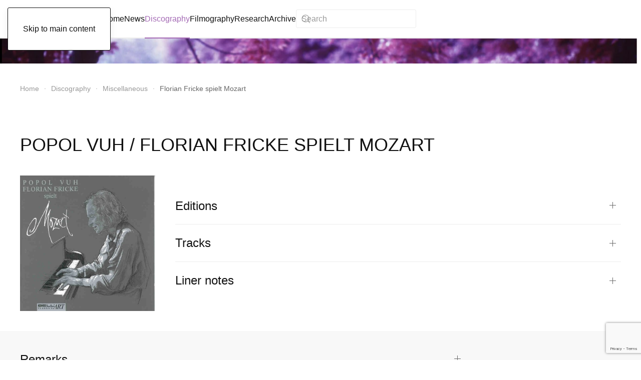

--- FILE ---
content_type: text/html; charset=utf-8
request_url: https://popolvuh.nl/discography/miscellaneous/florian-fricke-spielt-mozart
body_size: 12898
content:
<!DOCTYPE html>
<html lang="nl-nl" dir="ltr">
    <head>
        <meta name="viewport" content="width=device-width, initial-scale=1">
        <link rel="icon" href="/images/artikelen/popol-vuh-favicon.jpg" sizes="any">
                <link rel="apple-touch-icon" href="/images/artikelen/popol-vuh-favicon.jpg">
        <meta charset="utf-8">
	<meta name="author" content="Super User">
	<meta name="description" content="This - unofficial - site is dedicated to the music of the german group POPOL VUH. ">
	<meta name="generator" content="Joomla! - Open Source Content Management">
	<title>Florian Fricke spielt Mozart</title>
	<link href="https://popolvuh.nl/component/finder/search?format=opensearch&amp;Itemid=101" rel="search" title="OpenSearch Popol Vuh" type="application/opensearchdescription+xml">
<link href="/media/vendor/joomla-custom-elements/css/joomla-alert.min.css?0.4.1" rel="stylesheet">
	<link href="/media/system/css/joomla-fontawesome.min.css?4.5.32" rel="preload" as="style" onload="this.onload=null;this.rel='stylesheet'">
	<link href="/templates/yootheme/css/theme.9.css?1764536509" rel="stylesheet">
	<link href="/media/plg_system_jcepro/site/css/content.min.css?86aa0286b6232c4a5b58f892ce080277" rel="stylesheet">
	<link href="/media/com_rsform/css/front.min.css?3f8375" rel="stylesheet">
	<link href="/media/com_rsform/css/frameworks/responsive/responsive.min.css?3f8375" rel="stylesheet">
<script src="/media/vendor/awesomplete/js/awesomplete.min.js?1.1.7" defer></script>
	<script type="application/json" class="joomla-script-options new">{"joomla.jtext":{"JLIB_JS_AJAX_ERROR_OTHER":"Er is een fout opgetreden bij het ophalen van de JSON-gegevens: HTTP-statuscode %s.","JLIB_JS_AJAX_ERROR_PARSE":"Er is een parse fout opgetreden tijdens het verwerken van de volgende JSON-gegevens:<br><code style=\"color:inherit;white-space:pre-wrap;padding:0;margin:0;border:0;background:inherit;\">%s<\/code>","ERROR":"Fout","MESSAGE":"Bericht","NOTICE":"Attentie","WARNING":"Waarschuwing","JCLOSE":"Sluiten","JOK":"Ok","JOPEN":"Open"},"finder-search":{"url":"\/component\/finder\/?task=suggestions.suggest&amp;format=json&amp;tmpl=component&amp;Itemid=101"},"system.paths":{"root":"","rootFull":"https:\/\/popolvuh.nl\/","base":"","baseFull":"https:\/\/popolvuh.nl\/"},"csrf.token":"45296d75febb40d6ca0e5cd6b3210b9a","system.keepalive":{"interval":840000,"uri":"\/component\/ajax\/?format=json"}}</script>
	<script src="/media/system/js/core.min.js?2cb912"></script>
	<script src="/media/system/js/keepalive.min.js?08e025" type="module"></script>
	<script src="/media/com_finder/js/finder.min.js?755761" type="module"></script>
	<script src="/media/system/js/messages.min.js?9a4811" type="module"></script>
	<script src="/templates/yootheme/packages/theme-analytics/app/analytics.min.js?4.5.32" defer></script>
	<script src="/templates/yootheme/vendor/assets/uikit/dist/js/uikit.min.js?4.5.32"></script>
	<script src="/templates/yootheme/vendor/assets/uikit/dist/js/uikit-icons-paladin.min.js?4.5.32"></script>
	<script src="/templates/yootheme/js/theme.js?4.5.32"></script>
	<script src="/media/com_rsform/js/script.min.js?3f8375"></script>
	<script src="/media/plg_system_rsfprecaptchav3/js/script.js?3f8375"></script>
	<script src="https://www.google.com/recaptcha/api.js?render=6Lf2zLUbAAAAAJ3xxnH-0aXMeYqWrtZXB_5jU5Ub"></script>
	<script type="application/ld+json">{"@context":"https://schema.org","@graph":[{"@type":"Organization","@id":"https://popolvuh.nl/#/schema/Organization/base","name":"Popol Vuh","url":"https://popolvuh.nl/"},{"@type":"WebSite","@id":"https://popolvuh.nl/#/schema/WebSite/base","url":"https://popolvuh.nl/","name":"Popol Vuh","publisher":{"@id":"https://popolvuh.nl/#/schema/Organization/base"},"potentialAction":{"@type":"SearchAction","target":"https://popolvuh.nl/component/finder/search?q={search_term_string}&amp;Itemid=101","query-input":"required name=search_term_string"}},{"@type":"WebPage","@id":"https://popolvuh.nl/#/schema/WebPage/base","url":"https://popolvuh.nl/discography/miscellaneous/florian-fricke-spielt-mozart","name":"Florian Fricke spielt Mozart","description":"This - unofficial - site is dedicated to the music of the german group POPOL VUH. ","isPartOf":{"@id":"https://popolvuh.nl/#/schema/WebSite/base"},"about":{"@id":"https://popolvuh.nl/#/schema/Organization/base"},"inLanguage":"nl-NL"},{"@type":"Article","@id":"https://popolvuh.nl/#/schema/com_content/article/395","name":"Florian Fricke spielt Mozart","headline":"Florian Fricke spielt Mozart","inLanguage":"nl-NL","isPartOf":{"@id":"https://popolvuh.nl/#/schema/WebPage/base"}}]}</script>
	<script>window.yootheme ||= {}; var $theme = yootheme.theme = {"google_analytics":"G-QJH426SHVB","google_analytics_anonymize":"","i18n":{"close":{"label":"Close"},"totop":{"label":"Back to top"},"marker":{"label":"Open"},"navbarToggleIcon":{"label":"Open Menu"},"paginationPrevious":{"label":"Previous page"},"paginationNext":{"label":"Volgende pagina"},"searchIcon":{"toggle":"Open Search","submit":"Submit Search"},"slider":{"next":"Next slide","previous":"Previous slide","slideX":"Slide %s","slideLabel":"%s of %s"},"slideshow":{"next":"Next slide","previous":"Previous slide","slideX":"Slide %s","slideLabel":"%s of %s"},"lightboxPanel":{"next":"Next slide","previous":"Previous slide","slideLabel":"%s of %s","close":"Close"}}};</script>
	<script>RSFormPro.scrollToError = true;</script>
	<script>RSFormProReCAPTCHAv3.add("6Lf2zLUbAAAAAJ3xxnH-0aXMeYqWrtZXB_5jU5Ub", "contactform", 3);RSFormProUtils.addEvent(window, 'load', function() {RSFormProUtils.addEvent(RSFormPro.getForm(3), 'submit', function(evt){ evt.preventDefault(); 
	RSFormPro.submitForm(RSFormPro.getForm(3)); });RSFormPro.addFormEvent(3, function(){ RSFormProReCAPTCHAv3.execute(3); });});</script>
	<script>RSFormPro.Ajax.URL = "\/component\/rsform\/?task=ajaxValidate&Itemid=441";</script>
	<script>RSFormProUtils.addEvent(window, 'load', function(){
    RSFormPro.Ajax.overrideSubmit(3, {"parent":"","field":"rsform-error"}, false);
});</script>
	<script>ajaxExtraValidationScript[3] = function(task, formId, data){ 
var formComponents = {};
formComponents[23]='Naam';formComponents[24]='Email';formComponents[27]='Opmerking';formComponents[28]='antispam';
RSFormPro.Ajax.displayValidationErrors(formComponents, task, formId, data);
};
</script>
	<script>if (typeof window.grecaptcha !== 'undefined') { grecaptcha.ready(function() { grecaptcha.execute("6Lf2zLUbAAAAAJ3xxnH-0aXMeYqWrtZXB_5jU5Ub", {action:'homepage'});}); }</script>

    </head>
    <body class="">

        <div class="uk-hidden-visually uk-notification uk-notification-top-left uk-width-auto">
            <div class="uk-notification-message">
                <a href="#tm-main" class="uk-link-reset">Skip to main content</a>
            </div>
        </div>

        
        
        <div class="tm-page">

                        


<header class="tm-header-mobile uk-hidden@m">


    
        <div class="uk-navbar-container">

            <div class="uk-container uk-container-expand">
                <nav class="uk-navbar" uk-navbar="{&quot;align&quot;:&quot;left&quot;,&quot;container&quot;:&quot;.tm-header-mobile&quot;,&quot;boundary&quot;:&quot;.tm-header-mobile .uk-navbar-container&quot;}">

                                        <div class="uk-navbar-left ">

                        
                                                    <a uk-toggle href="#tm-dialog-mobile" class="uk-navbar-toggle">

        
        <div uk-navbar-toggle-icon></div>

        
    </a>
                        
                        
                    </div>
                    
                                        <div class="uk-navbar-center">

                                                    <a href="https://popolvuh.nl/" aria-label="Terug naar home" class="uk-logo uk-navbar-item">
    Popol Vuh</a>
                        
                        
                    </div>
                    
                    
                </nav>
            </div>

        </div>

    



        <div id="tm-dialog-mobile" uk-offcanvas="container: true; overlay: true" mode="slide">
        <div class="uk-offcanvas-bar uk-flex uk-flex-column">

                        <button class="uk-offcanvas-close uk-close-large" type="button" uk-close uk-toggle="cls: uk-close-large; mode: media; media: @s"></button>
            
                        <div class="uk-margin-auto-bottom">
                
<div class="uk-grid uk-child-width-1-1" uk-grid>    <div>
<div class="uk-panel" id="module-menu-dialog-mobile">

    
    
<ul class="uk-nav uk-nav-default uk-nav-accordion" uk-nav="targets: &gt; .js-accordion">
    
	<li class="item-101"><a href="/">Home</a></li>
	<li class="item-214 uk-parent"><a href="/news">News <span uk-nav-parent-icon></span></a>
	<ul class="uk-nav-sub">

		<li class="item-844"><a href="/news/first-book-on-popol-vuh">First book on Popol Vuh</a></li>
		<li class="item-845"><a href="/news/reissues-by-cherry-red-records">Reissues by Cherry Red Records</a></li></ul></li>
	<li class="item-149 uk-active js-accordion uk-open uk-parent"><a href>Discography <span uk-nav-parent-icon></span></a>
	<ul class="uk-nav-sub">

		<li class="item-108"><a href="/discography/albums">Albums</a></li>
		<li class="item-212"><a href="/discography/2-on-1-editions-boxes-2">2 on 1 Editions &amp; Boxes</a></li>
		<li class="item-155"><a href="/discography/popol-vuh-compilations">Popol Vuh Compilations</a></li>
		<li class="item-158"><a href="/discography/compilations-with-popol-vuh">Compilations with Popol Vuh</a></li>
		<li class="item-159"><a href="/discography/covers">Covers</a></li>
		<li class="item-160"><a href="/discography/tributes-and-allusions">Tributes and Allusions</a></li>
		<li class="item-161 uk-active"><a href="/discography/miscellaneous">Miscellaneous</a></li></ul></li>
	<li class="item-137 js-accordion uk-parent"><a href>Filmography <span uk-nav-parent-icon></span></a>
	<ul class="uk-nav-sub">

		<li class="item-138"><a href="/filmography/music-for-films-by-other-directors">Music for Films by other Directors</a></li>
		<li class="item-169"><a href="/filmography/music-for-films-by-werner-herzog">Music for Films by Werner Herzog</a></li>
		<li class="item-170"><a href="/filmography/films-by-florian-fricke">Films by Florian Fricke</a></li></ul></li>
	<li class="item-150 js-accordion uk-parent"><a href>Research <span uk-nav-parent-icon></span></a>
	<ul class="uk-nav-sub">

		<li class="item-213"><a href="/research/biographical-notes">Biographical Notes</a></li>
		<li class="item-153"><a href="/research/recordlabels">Recordlabels</a></li>
		<li class="item-163"><a href="/research/religious-music">Religious Music</a></li>
		<li class="item-164"><a href="/research/film-music">Film Music</a></li>
		<li class="item-165"><a href="/research/live">Live</a></li>
		<li class="item-166"><a href="/research/unfinished-projects">Unfinished Projects</a></li>
		<li class="item-168"><a href="/research/the-moog">The Moog</a></li>
		<li class="item-171"><a href="/research/the-choir-organ">The Choir-organ</a></li>
		<li class="item-172"><a href="/research/atemtherapie">Atemtherapie</a></li>
		<li class="item-594"><a href="/research/video-dance-productions">Video &amp; Dance Productions</a></li>
		<li class="item-771"><a href="/research/popol-vuh-on-television">Popol Vuh on Television</a></li></ul></li>
	<li class="item-152 js-accordion uk-parent"><a href>Archive <span uk-nav-parent-icon></span></a>
	<ul class="uk-nav-sub">

		<li class="item-156"><a href="/archive/writings-by-florian-fricke">Writings by Florian Fricke</a></li>
		<li class="item-157"><a href="/archive/bibliography">Bibliography</a></li></ul></li></ul>

</div>
</div>    <div>
<div class="uk-panel" id="module-122">

    
    

    <form id="search-122" action="/component/finder/search?Itemid=101" method="get" role="search" class="uk-search js-finder-searchform uk-search-default uk-width-1-1"><span uk-search-icon></span><input name="q" class="js-finder-search-query uk-search-input" placeholder="Search" required aria-label="Search" type="search"><input type="hidden" name="Itemid" value="101"></form>
    

</div>
</div></div>
            </div>
            
            
        </div>
    </div>
    
    
    

</header>




<header class="tm-header uk-visible@m">



        <div uk-sticky media="@m" cls-active="uk-navbar-sticky" sel-target=".uk-navbar-container">
    
        <div class="uk-navbar-container">

            <div class="uk-container">
                <nav class="uk-navbar" uk-navbar="{&quot;align&quot;:&quot;left&quot;,&quot;container&quot;:&quot;.tm-header &gt; [uk-sticky]&quot;,&quot;boundary&quot;:&quot;.tm-header .uk-navbar-container&quot;}">

                                        <div class="uk-navbar-left ">

                                                    <a href="https://popolvuh.nl/" aria-label="Terug naar home" class="uk-logo uk-navbar-item">
    Popol Vuh</a>
                        
                                                    
<ul class="uk-navbar-nav">
    
	<li class="item-101"><a href="/">Home</a></li>
	<li class="item-214 uk-parent"><a href="/news">News</a>
	<div class="uk-drop uk-navbar-dropdown"><div><ul class="uk-nav uk-navbar-dropdown-nav">

		<li class="item-844"><a href="/news/first-book-on-popol-vuh">First book on Popol Vuh</a></li>
		<li class="item-845"><a href="/news/reissues-by-cherry-red-records">Reissues by Cherry Red Records</a></li></ul></div></div></li>
	<li class="item-149 uk-active uk-parent"><a role="button">Discography</a>
	<div class="uk-drop uk-navbar-dropdown" mode="hover" pos="bottom-left"><div><ul class="uk-nav uk-navbar-dropdown-nav">

		<li class="item-108"><a href="/discography/albums">Albums</a></li>
		<li class="item-212"><a href="/discography/2-on-1-editions-boxes-2">2 on 1 Editions &amp; Boxes</a></li>
		<li class="item-155"><a href="/discography/popol-vuh-compilations">Popol Vuh Compilations</a></li>
		<li class="item-158"><a href="/discography/compilations-with-popol-vuh">Compilations with Popol Vuh</a></li>
		<li class="item-159"><a href="/discography/covers">Covers</a></li>
		<li class="item-160"><a href="/discography/tributes-and-allusions">Tributes and Allusions</a></li>
		<li class="item-161 uk-active"><a href="/discography/miscellaneous">Miscellaneous</a></li></ul></div></div></li>
	<li class="item-137 uk-parent"><a role="button">Filmography</a>
	<div class="uk-drop uk-navbar-dropdown" mode="hover" pos="bottom-left"><div><ul class="uk-nav uk-navbar-dropdown-nav">

		<li class="item-138"><a href="/filmography/music-for-films-by-other-directors">Music for Films by other Directors</a></li>
		<li class="item-169"><a href="/filmography/music-for-films-by-werner-herzog">Music for Films by Werner Herzog</a></li>
		<li class="item-170"><a href="/filmography/films-by-florian-fricke">Films by Florian Fricke</a></li></ul></div></div></li>
	<li class="item-150 uk-parent"><a role="button">Research</a>
	<div class="uk-drop uk-navbar-dropdown" mode="hover" pos="bottom-left"><div><ul class="uk-nav uk-navbar-dropdown-nav">

		<li class="item-213"><a href="/research/biographical-notes">Biographical Notes</a></li>
		<li class="item-153"><a href="/research/recordlabels">Recordlabels</a></li>
		<li class="item-163"><a href="/research/religious-music">Religious Music</a></li>
		<li class="item-164"><a href="/research/film-music">Film Music</a></li>
		<li class="item-165"><a href="/research/live">Live</a></li>
		<li class="item-166"><a href="/research/unfinished-projects">Unfinished Projects</a></li>
		<li class="item-168"><a href="/research/the-moog">The Moog</a></li>
		<li class="item-171"><a href="/research/the-choir-organ">The Choir-organ</a></li>
		<li class="item-172"><a href="/research/atemtherapie">Atemtherapie</a></li>
		<li class="item-594"><a href="/research/video-dance-productions">Video &amp; Dance Productions</a></li>
		<li class="item-771"><a href="/research/popol-vuh-on-television">Popol Vuh on Television</a></li></ul></div></div></li>
	<li class="item-152 uk-parent"><a role="button">Archive</a>
	<div class="uk-drop uk-navbar-dropdown" mode="hover" pos="bottom-left"><div><ul class="uk-nav uk-navbar-dropdown-nav">

		<li class="item-156"><a href="/archive/writings-by-florian-fricke">Writings by Florian Fricke</a></li>
		<li class="item-157"><a href="/archive/bibliography">Bibliography</a></li></ul></div></div></li></ul>

<div class="uk-navbar-item" id="module-121">

    
    

    <form id="search-121" action="/component/finder/search?Itemid=101" method="get" role="search" class="uk-search js-finder-searchform uk-search-navbar"><span uk-search-icon></span><input name="q" class="js-finder-search-query uk-search-input" placeholder="Search" required aria-label="Search" type="search"><input type="hidden" name="Itemid" value="101"></form>
    

</div>

                        
                        
                    </div>
                    
                    
                    
                </nav>
            </div>

        </div>

        </div>
    







</header>

            
            <div id="module-90" class="builder"><!-- Builder #module-90 -->
<div class="uk-section-default uk-section uk-padding-remove-vertical">
    
        
        
        
            
                
                    <div class="uk-grid tm-grid-expand uk-child-width-1-1 uk-grid-margin">
<div class="uk-width-1-1">
    
        
            
            
            
                
                    
<div class="uk-margin">
        <picture>
<source type="image/webp" srcset="/templates/yootheme/cache/65/popol-vuh-banner-small-1-65029e3c.webp 768w, /templates/yootheme/cache/65/popol-vuh-banner-small-1-65f0f433.webp 1024w, /templates/yootheme/cache/dc/popol-vuh-banner-small-1-dca8cb68.webp 1366w, /templates/yootheme/cache/5a/popol-vuh-banner-small-1-5a172726.webp 1600w, /templates/yootheme/cache/5d/popol-vuh-banner-small-1-5d654a35.webp 1920w, /templates/yootheme/cache/31/popol-vuh-banner-small-1-31ed549b.webp 2560w" sizes="(min-width: 2560px) 2560px">
<img src="/templates/yootheme/cache/ff/popol-vuh-banner-small-1-ff1612a7.jpeg" width="2560" height="100" class="el-image" alt loading="lazy">
</picture>    
    
</div>
                
            
        
    
</div></div>
                
            
        
    
</div>
<div class="uk-section-default uk-section uk-section-small">
    
        
        
        
            
                                <div class="uk-container">                
                    <div class="uk-grid tm-grid-expand uk-child-width-1-1 uk-grid-margin">
<div class="uk-width-1-1">
    
        
            
            
            
                
                    

<nav aria-label="Breadcrumb">
    <ul class="uk-breadcrumb uk-margin-remove-bottom" vocab="https://schema.org/" typeof="BreadcrumbList">
    
            <li property="itemListElement" typeof="ListItem">            <a href="/" property="item" typeof="WebPage"><span property="name">Home</span></a>
            <meta property="position" content="1">
            </li>    
            <li class="uk-disabled">
            <span>Discography</span>
            </li>    
            <li property="itemListElement" typeof="ListItem">            <a href="/discography/miscellaneous" property="item" typeof="WebPage"><span property="name">Miscellaneous</span></a>
            <meta property="position" content="2">
            </li>    
            <li property="itemListElement" typeof="ListItem">            <span property="name" aria-current="page">Florian Fricke spielt Mozart</span>            <meta property="position" content="3">
            </li>    
    </ul>
</nav>

                
            
        
    
</div></div>
                                </div>                
            
        
    
</div></div>

            <main id="tm-main" >

                
                <div id="system-message-container" aria-live="polite"></div>

                <!-- Builder #page -->
<div class="uk-section-default uk-section uk-section-small">
    
        
        
        
            
                                <div class="uk-container">                
                    <div class="uk-grid tm-grid-expand uk-child-width-1-1 uk-grid-margin">
<div class="uk-width-1-1">
    
        
            
            
            
                
                    
<h1>        POPOL VUH / FLORIAN FRICKE SPIELT MOZART    </h1>
                
            
        
    
</div></div><div class="uk-grid tm-grid-expand uk-grid-margin" uk-grid>
<div class="uk-width-1-4@m">
    
        
            
            
            
                
                    
<div class="uk-margin">
        <picture>
<source type="image/webp" srcset="/templates/yootheme/cache/ad/mozart_bell-addf2418.webp 694w" sizes="(min-width: 694px) 694px">
<img src="/templates/yootheme/cache/e2/mozart_bell-e24bf1f8.jpeg" width="694" height="697" class="el-image" alt loading="lazy">
</picture>    
    
</div>
                
            
        
    
</div>
<div class="uk-grid-item-match uk-flex-middle uk-width-3-4@m">
    
        
            
            
                        <div class="uk-panel uk-width-1-1">            
                
                    
<div uk-accordion="collapsible: true;">
        
<div class="el-item">
    <a class="el-title uk-accordion-title" href>Editions </a>

    <div class="uk-accordion-content">
    
                <div class="el-content uk-panel"><p>CD: Bell BLR 84 901 - 1991 - Germany <br />CD: Media 7 Tide - France - 1993<br />CD: High Tide 9115-2 - Italy 1992 [ <em>Different cover</em> ]<br />2LP: One Way Static Records ‎– OWS28 – US – 2018 [ <em>45 rpm; 1000 copies </em>]</p></div>                
    
    </div>
</div>        
<div class="el-item">
    <a class="el-title uk-accordion-title" href>Tracks</a>

    <div class="uk-accordion-content">
    
                <div class="el-content uk-panel"><h4>Track list from Bell BLR 84901 - 1991:</h4>
<p style="padding-left: 30px;">Sonate C-dur KV 330<br />- Allegro Moderato - 6:58<br />- Andante Cantabile - 7:08<br />- Allegretto - 4:15<br />Rondo F-dur KV 494 - 7:34<br />Adagio H-moll KV 540 - 7:04<br />Sonate B-dur KV 570<br />- Allegro - 4:39<br />- Adagio - 9:32<br />- Allegretto - 3:09</p>
<h4><br /> Track list from One Way Static - 2018:</h4>
<p style="padding-left: 30px;">Side A:</p>
<p style="padding-left: 30px;">Sonate C-Dur KV 330 <br />- Allegro Moderato - 6:58<br />- Andante Cantabile - 7:08</p>
<p style="padding-left: 30px;">Side B:</p>
<p style="padding-left: 30px;">- Allegretto - 4:15<br />Rondo F-Dur KV 494 - 7:34</p>
<p style="padding-left: 30px;">Side C:</p>
<p style="padding-left: 30px;">Adagio H-Moll KV 540 - 7:04<br />Sonate B-Dur KV 570 <br />- Allegro - 4:39</p>
<p style="padding-left: 30px;">Side D:</p>
<p style="padding-left: 30px;">- Adagio - 9:32<br />- Allegretto - 3:09</p>
<p></p></div>                
    
    </div>
</div>        
<div class="el-item">
    <a class="el-title uk-accordion-title" href>Liner notes</a>

    <div class="uk-accordion-content">
    
                <div class="el-content uk-panel"><h4>Liner notes from Bell BLR 84901 - 1991:</h4>
<p>Florian Fricke - Klavier</p>
<p>Aufgenommen in der Soundfabrik, München vom 24-27 juli 1991</p>
<p>Toningenieur: Peter Lübke<br />Supervisor u.Produzent: Frank Fiedler<br />Exekutiv-produzent: Gerhard Augustin<br />CD-Mastering: TACET Musikproduktion<br />Portraitzeichner: Sascha Schwartz<br />Cover-Gestaltung: Studio 23</p>
<p>Bösendorfer Konzertflügel, Pianohaus Hirsch München</p>
<p>Alle Titel digital aufgenommen.</p>
<p> </p>
<h4>Text booklet</h4>
<p>SMILING IN PAIN AND SUFFERING: FLORIAN FRICKE PLAYS MOZART</p>
<p>"I don't seek showmanship in virtuosity", says Florian Fricke, and that is not the audacious coquetry of the successful hero of the concert platform. This sentence should rather be regarded as the credo of a sensitive, thoughtful musician, who in the last 20 years has proved often enough that he does not need to put his skill on obtrusive display. Whether in the role of Werner Herzog's "audio interpreter" - he wrote the music for films such as "Herz aus Glas" (Heart of glass), "Fitzcarraldo" and "Nosferatu" - or as the creative power behind the formation Popol Vuh: Fricke has always been concerned more with the inner vibrations of the music than with its superficial effect.</p>
<p>He was one of the pioneers of electronic music when he recorded the album AFFENSTUNDE (The hour of the apes) with Popol Vuh 20 years ago on the Moog synthesizer, which at the time was still prohibitively expensive and rare. In the process he was in fact already anticipating musically everything which was conceived in the 1970's as meditative music and then commercialized ad nauseam in the 1980's under the cheap label "New Age". But Florian Fricke's interest soon shifted from playing around with the technical possibilities of the synthesizer to the investigation of inner worlds of sound, to the exploration of meditative and often religious dimensions. His development moved away from the pop roundabout, away from the veneered superficiality of constant exposure to all-too-lovely instrumental sounds - and towards serious, intensive study of the positive vibrations which deeply felt music can create in the musicians as well as the listener. Listening to the echos of inner spaces has since been the element running through all Florian Fricke's musical creative work.</p>
<p>This element is also present in the recordings on this CD - although the musician and composer surprises us with an unexpected programme: Florian Fricke plays Mozart. Only two or three years ago he himself would not thought this possible: "I had too much respect for Mozart creative work, and as a composer I know exactly what I am talking about here. For he was capable, like no other composer of treating pain and suffering in his music in such a way that the result was pure beauty. This music is dominated by smile - a deep inner peace in spite of a: the strokes of fate which life had in store for Mozart."</p>
<p>Why is it that Fricke, who up till now had let himself be guided only by his own ideas of sound, suddenly plays the work of a composer who, in this year marking the 200th anniversary of his death, is not exactly lacking in commercial exploitation? Did he just want to jump on to the bandwagon? Did he just want - like man clever strategists in the world of art an music - to profit from the general Mozart euphory which in fact began a few year ago with Falco's pop hit "Rock Me Amadeus" and with the cinema hit Amadeus"? Such suppositions prove to be groundless as soon as one takes a good look at Fricke's career. Born in 1944 by Lake Constance, he studied composition and piano from 1959 till 1963 in Freiburg and Munich, where he was a pupil of Rudolf Hindemith, Paul Hindemith's brother. "I was already an admirer of Mozart at that time", the introverted musician tells us - and for several years now he has been occupying himself with Mozart's world of sound with growing devotion at his grand piano in his quiet house in the Grünwald district of Munich. "At some stage I sat down at the piano and continued from the point at which I stopped many years ago. And in doing so I realised that of all classical composers I love playing Mozart most of all, because I get the most back. When I play his music I call back the soul."</p>
<p>Fricke is aware that this intimate relationship to Mozart's music is nourished by the incomparable lightness of the music which has nothing to do with superficiality. "He was capable of translating his own attitude to life into music in the most perfect way and thus of appealing to the natural feelings of every person. And this is exactly how I play Mozart: I try to establish a living contact to human feeling just as this music moves me again and again to the depths of my soul."</p>
<p>How does Fricke play his Mozart? "He himself formulated in a letter to his father how he would like his music played. He says it must be played just fast enough so that every note can be heard, and no faster." And this means for Fricke that it is a case of "involving oneself completely in the vibrations of this music. The runs must sound exultant, jubilant. But in spite of these vibrations Mozart always remains in the right proportions, and it is a great challenge for me to let the soul of Mozart's music be heard in the wonderful melodies in spite of all the coloratura - just as it has been revealed to me again and again all through the years. For what Mozart achieved is still a help to me as a human being 200 years later. It would be lovely if the listener could experience this too."</p>
<p>When Florian Fricke plays a selection of his favourite works by Wolfgang Amadeus Mozart on this recording, then he hopes that the soul of this music manifests itself in his playing. Even if at first sight this seems a lot to ask, it expresses no more and no less than the aspiration of an honest musician attempting to involve himself in a dialogue with all his feelings and emotions and without hidden motives - in the dialogue with Mozart as well as with the listener to these interpretations. "If I succeed, then I am living at Mozart's court while I am playing, and the fact that he died 200 years ago is no longer of any significance. For in the notes of his works he is still alive, and if he smiles a little while I am playing then I am completely satisfied."<br />Amadeus would surely have been glad about such an attitude.</p>
<p>_____________________</p>
<p>FLORIAN FRICKE</p>
<p>While he was still a student he was very involved with Mozart. But at the age of 19 he took his leave of the Conservatory, "just so that I could live", as he said. At the age of 25 he became acquainted with the Moog synthesizer, which led to the founding of the group Popol Vuh. Foreign travels took Florian Fricke, among others, to Africa and to the Kurds on the Euphrates, to India and Nepal. And in the eastern Himalayas he studied Tibetan communal singing. He once described his hobbies as the epics and the myths of the various peoples as well as archaeology.<br />When Fricke founded Popol Vuh in 1970 together with Holger Trülzsch and Frank Fiedler, he oriented himself to the myths of the Mayas. He became involved with Buddhism and practised yoga.<br />On their first two records - "Affenstunde" (The hour of the apes, 1971) and "In den Gärten Pharaohs" (In Pharaoh's gardens, 1972) Popol Vuh was the first German group to use the Moog synthesizer. After this Fricke dissociated himself from synthetic music and turned to natural instruments; since then he has played the piano. Connected with this is the increasing tendency to use subject-matter and themes from the Bible. Records such as "Hosianna Mantra", "Das Hohelied Salomos" (The Song of Salomon) and "Seligpreisung" (Glorification) reflect the deeply-felt religious committment of the composer.<br />Since 1972 Florian Fricke has been working with the director Werner Herzog. He composed the sound-tracks for the films "Aguirre, der Zorn Gottes" (Aguirre, the wrath of God), "Herz aus Glas" (Heart of glass), "Nosferatu", "Fitzcarraldo" and "Cobra Verde". With the Mozart interpretations on this recording the wheel has come full circle: Florian Fricke has gone back to his roots; he involves himself in the intimate dialogue with works which have accompanied him since the earliest stages of his musical development and which have never ceased to inspire him again and again.<br />Manfred Gillig-Degrave</p></div>                
    
    </div>
</div>    
</div>
                
                        </div>            
        
    
</div></div>
                                </div>                
            
        
    
</div>
<div class="uk-section-muted uk-section uk-section-small">
    
        
        
        
            
                                <div class="uk-container">                
                    <div class="uk-grid tm-grid-expand uk-grid-margin" uk-grid>
<div class="uk-grid-item-match uk-flex-middle uk-width-3-4@m">
    
        
            
            
                        <div class="uk-panel uk-width-1-1">            
                
                    
<div uk-accordion="collapsible: true;">
        
<div class="el-item">
    <a class="el-title uk-accordion-title" href>Remarks</a>

    <div class="uk-accordion-content">
    
                <div class="el-content uk-panel"><p>-</p></div>                
    
    </div>
</div>        
<div class="el-item">
    <a class="el-title uk-accordion-title" href>Quotes</a>

    <div class="uk-accordion-content">
    
                <div class="el-content uk-panel"><p><strong>1993:</strong></p>
<p><strong>Keyboards</strong>: Das Überraschungsmoment scheint ja auch für deine Arbeit recht wichtig zu sein. Vor knapp zwei Jahren lernten die eingefleischten Popol Vuh-fans eine ganz andere Seite an dir kennen, als du die CD ‘Florian Fricke plays Mozart’ mit richtigen klassischen, notengetreuen Interpretationen am Klavier herausgebracht hat.</p>
<p><strong>Florian Fricke</strong>: Das war natürlich nichts Neues für mich, da ich ja schon als Jugendlicher klassisches Klavier studiert habe. Nachdem ich angefangen hatte selbst zu komponieren, habe ich mich mit Klassik nicht mehr beschäftigt. Doch irgendwie ist diese Liebe für die Klassik - vor allem für Mozart - unterschwellig immer in mir gewesen, auch wenn ich sie zeitweilig beiseite gedrängt habe. In den letzten 5 jahren habe ich mehr oder weiniger als Hobby immer Klavier gespielt und mich mit Mozarts Klaviersonaten beschäftigt. Mir selbst und meiner eigenen Seele tut Mozart wohl.<br />Es war dann so, daß verschiedene Leute diese Beschäftigung mit Mozart mitgekriegt haben und mich ermutigten, eine Platte mit Einspielungen der Mozartschen Klavier-Sonaten voranzutreiben. Dem habe ich mich mit großer Freude gestellt.<br />Ich habe diese CD als Mozartverehrer eingespielt, mit meinem eigenen Geschmack interpretiert, und ich möchte behaupten, daß sie auch ausgesprochenen Mozart-kenner aufhörchen läßt.</p>
<p><strong>Keyboards</strong>: Möchtest du dich mit dieser CD als moderner Klassik-Interpret der Öffentlichkeit empfehlen?</p>
<p><strong>Florian Fricke:</strong> Nein, durchaus nicht. Ich möchte das nicht zur Profession werden lassen. Es ist einfach nur eine weitere Facette meines Anspruchs an Musik. Ich kann auch nicht ganz von der hand weisen, daß meine Beschäftigungen im Pop-Bereich, oder dem, was man so nennte, mit der Ausrichtung auf Rhythmus, auf Swing, auf Groove, durchaus auch einen Einfluß auf die Art hatte, wie ich Mozart interpretiert habe. Ich denke, daß ich wesentlich rhythmischer gespielt habe, als das normalerweise klassische Pianisten tun. (Keyboards)</p></div>                
    
    </div>
</div>        
<div class="el-item">
    <a class="el-title uk-accordion-title" href>Reviews</a>

    <div class="uk-accordion-content">
    
                <div class="el-content uk-panel"><p>no reviews yet.</p></div>                
    
    </div>
</div>    
</div>
                
                        </div>            
        
    
</div>
<div class="uk-width-1-4@m">
    
        
            
            
            
                
                    
                
            
        
    
</div></div><div class="uk-grid tm-grid-expand uk-child-width-1-1 uk-grid-margin">
<div class="uk-width-1-1">
    
        
            
            
            
                
                    
<h1>        BELL:    </h1>
                
            
        
    
</div></div><div class="uk-grid tm-grid-expand uk-child-width-1-1 uk-grid-margin">
<div class="uk-width-1-1">
    
        
            
            
            
                
                    
<div class="uk-margin">
        <picture>
<source type="image/webp" srcset="/templates/yootheme/cache/25/mozartbell2-256fafc4.webp 585w" sizes="(min-width: 585px) 585px">
<img src="/templates/yootheme/cache/b1/mozartbell2-b18be09d.jpeg" width="585" height="510" class="el-image" alt loading="lazy">
</picture>    
    
</div>
                
            
        
    
</div></div><div class="uk-grid tm-grid-expand uk-child-width-1-1 uk-grid-margin">
<div class="uk-width-1-1">
    
        
            
            
            
                
                    
<div class="uk-margin">
        <picture>
<source type="image/webp" srcset="/templates/yootheme/cache/4f/mozartbell3-4f6d9484.webp 600w, /templates/yootheme/cache/61/mozartbell3-619485eb.webp 768w, /templates/yootheme/cache/7d/mozartbell3-7da61ce0.webp 1024w, /templates/yootheme/cache/1f/mozartbell3-1f9e9762.webp 1200w" sizes="(min-width: 600px) 600px">
<img src="/templates/yootheme/cache/7d/mozartbell3-7dd34a2d.jpeg" width="600" height="615" class="el-image" alt loading="lazy">
</picture>    
    
</div>
                
            
        
    
</div></div><div class="uk-grid tm-grid-expand uk-child-width-1-1 uk-grid-margin">
<div class="uk-width-1-1">
    
        
            
            
            
                
                    
<div class="uk-margin">
        <picture>
<source type="image/webp" srcset="/templates/yootheme/cache/a5/popol_vuh_mozart_innen1-a5c68dbe.webp 768w, /templates/yootheme/cache/18/popol_vuh_mozart_innen1-18c50a33.webp 1024w, /templates/yootheme/cache/d6/popol_vuh_mozart_innen1-d62f1cb0.webp 1199w, /templates/yootheme/cache/0a/popol_vuh_mozart_innen1-0af7682b.webp 1200w" sizes="(min-width: 1200px) 1200px">
<img src="/templates/yootheme/cache/31/popol_vuh_mozart_innen1-31567986.jpeg" width="1200" height="591" class="el-image" alt loading="lazy">
</picture>    
    
</div>
                
            
        
    
</div></div><div class="uk-grid tm-grid-expand uk-child-width-1-1 uk-grid-margin">
<div class="uk-width-1-1">
    
        
            
            
            
                
                    
<div class="uk-margin">
        <picture>
<source type="image/webp" srcset="/templates/yootheme/cache/56/popol_vuh_mozart_innen2-56f3f696.webp 768w, /templates/yootheme/cache/9b/popol_vuh_mozart_innen2-9bf90e04.webp 1024w, /templates/yootheme/cache/55/popol_vuh_mozart_innen2-55131887.webp 1199w, /templates/yootheme/cache/32/popol_vuh_mozart_innen2-32deaaf0.webp 1200w" sizes="(min-width: 1200px) 1200px">
<img src="/templates/yootheme/cache/e1/popol_vuh_mozart_innen2-e1cb5af3.jpeg" width="1200" height="593" class="el-image" alt loading="lazy">
</picture>    
    
</div>
                
            
        
    
</div></div><div class="uk-grid tm-grid-expand uk-child-width-1-1 uk-grid-margin">
<div class="uk-width-1-1">
    
        
            
            
            
                
                    
<div class="uk-margin">
        <picture>
<source type="image/webp" srcset="/templates/yootheme/cache/e0/popol_vuh_mozart_innen3-e06c34ef.webp 768w, /templates/yootheme/cache/df/popol_vuh_mozart_innen3-df5c4579.webp 1024w, /templates/yootheme/cache/ee/popol_vuh_mozart_innen3-ee5ba494.webp 1199w, /templates/yootheme/cache/33/popol_vuh_mozart_innen3-3318e3be.webp 1200w" sizes="(min-width: 1200px) 1200px">
<img src="/templates/yootheme/cache/0e/popol_vuh_mozart_innen3-0eb1b118.jpeg" width="1200" height="604" class="el-image" alt loading="lazy">
</picture>    
    
</div>
                
            
        
    
</div></div><div class="uk-grid tm-grid-expand uk-child-width-1-1 uk-grid-margin">
<div class="uk-width-1-1">
    
        
            
            
            
                
                    
<div class="uk-margin">
        <picture>
<source type="image/webp" srcset="/templates/yootheme/cache/31/popol_vuh_mozart_innen4-31406ccb.webp 768w, /templates/yootheme/cache/f7/popol_vuh_mozart_innen4-f70febaf.webp 1024w, /templates/yootheme/cache/ab/popol_vuh_mozart_innen4-abe7db87.webp 1200w" sizes="(min-width: 1200px) 1200px">
<img src="/templates/yootheme/cache/72/popol_vuh_mozart_innen4-72eaee99.jpeg" width="1200" height="598" class="el-image" alt loading="lazy">
</picture>    
    
</div>
                
            
        
    
</div></div><div class="uk-grid tm-grid-expand uk-child-width-1-1 uk-grid-margin">
<div class="uk-width-1-1">
    
        
            
            
            
                
                    
<div class="uk-margin">
        <picture>
<source type="image/webp" srcset="/templates/yootheme/cache/e7/popol_vuh_mozart_innen5-e7cc9cfe.webp 768w, /templates/yootheme/cache/ee/popol_vuh_mozart_innen5-eee1271b.webp 1024w, /templates/yootheme/cache/df/popol_vuh_mozart_innen5-dfe6c6f6.webp 1199w, /templates/yootheme/cache/b6/popol_vuh_mozart_innen5-b653855e.webp 1200w" sizes="(min-width: 1200px) 1200px">
<img src="/templates/yootheme/cache/81/popol_vuh_mozart_innen5-81e212e5.jpeg" width="1200" height="604" class="el-image" alt loading="lazy">
</picture>    
    
</div>
                
            
        
    
</div></div><div class="uk-grid tm-grid-expand uk-child-width-1-1 uk-grid-margin">
<div class="uk-width-1-1">
    
        
            
            
            
                
                    
<h1>        HIGH TIDE:    </h1>
                
            
        
    
</div></div><div class="uk-grid tm-grid-expand uk-child-width-1-1 uk-grid-margin">
<div class="uk-width-1-1">
    
        
            
            
            
                
                    
<div class="uk-margin">
        <picture>
<source type="image/webp" srcset="/templates/yootheme/cache/9d/mozerthigh1-9d6e3217.webp 600w, /templates/yootheme/cache/4f/mozerthigh1-4ff50587.webp 768w, /templates/yootheme/cache/1e/mozerthigh1-1e4f21ba.webp 938w" sizes="(min-width: 600px) 600px">
<img src="/templates/yootheme/cache/a4/mozerthigh1-a40b5ec0.jpeg" width="600" height="597" class="el-image" alt loading="lazy">
</picture>    
    
</div>
                
            
        
    
</div></div><div class="uk-grid tm-grid-expand uk-child-width-1-1 uk-grid-margin">
<div class="uk-width-1-1">
    
        
            
            
            
                
                    
<div class="uk-margin">
        <picture>
<source type="image/webp" srcset="/templates/yootheme/cache/79/mozarthigh2-79c0aee5.webp 610w, /templates/yootheme/cache/e5/mozarthigh2-e5c44686.webp 768w, /templates/yootheme/cache/39/mozarthigh2-39ee1b07.webp 1024w, /templates/yootheme/cache/ab/mozarthigh2-ab1a6510.webp 1183w, /templates/yootheme/cache/4a/mozarthigh2-4a346f74.webp 1184w" sizes="(min-width: 610px) 610px">
<img src="/templates/yootheme/cache/9c/mozarthigh2-9cced4bd.jpeg" width="610" height="471" class="el-image" alt loading="lazy">
</picture>    
    
</div>
                
            
        
    
</div></div><div class="uk-grid tm-grid-expand uk-child-width-1-1 uk-grid-margin">
<div class="uk-width-1-1">
    
        
            
            
            
                
                    
<div class="uk-margin">
        <picture>
<source type="image/webp" srcset="/templates/yootheme/cache/4b/popol_vuh_mozart_insert-4b9e066b.webp 768w, /templates/yootheme/cache/c1/popol_vuh_mozart_insert-c192b691.webp 1024w, /templates/yootheme/cache/f7/popol_vuh_mozart_insert-f7baeba4.webp 1199w, /templates/yootheme/cache/af/popol_vuh_mozart_insert-af44759d.webp 1200w" sizes="(min-width: 1200px) 1200px">
<img src="/templates/yootheme/cache/54/popol_vuh_mozart_insert-54a43bd8.jpeg" width="1200" height="590" class="el-image" alt loading="lazy">
</picture>    
    
</div>
                
            
        
    
</div></div><div class="uk-grid tm-grid-expand uk-child-width-1-1 uk-grid-margin">
<div class="uk-width-1-1">
    
        
            
            
            
                
                    
<h1>        ONE WAY STATIC:    </h1>
                
            
        
    
</div></div><div class="uk-grid tm-grid-expand uk-child-width-1-1 uk-grid-margin">
<div class="uk-width-1-1">
    
        
            
            
            
                
                    
<div class="uk-margin">
        <picture>
<source type="image/webp" srcset="/templates/yootheme/cache/3c/mozartows1-3c379de6.webp 700w" sizes="(min-width: 700px) 700px">
<img src="/templates/yootheme/cache/b5/mozartows1-b53f9eb8.jpeg" width="700" height="700" class="el-image" alt loading="lazy">
</picture>    
    
</div>
                
            
        
    
</div></div><div class="uk-grid tm-grid-expand uk-child-width-1-1 uk-grid-margin">
<div class="uk-width-1-1">
    
        
            
            
            
                
                    
<div class="uk-margin">
        <picture>
<source type="image/webp" srcset="/templates/yootheme/cache/b8/mozartows2-b885b9b3.webp 700w" sizes="(min-width: 700px) 700px">
<img src="/templates/yootheme/cache/d9/mozartows2-d9395b43.jpeg" width="700" height="700" class="el-image" alt loading="lazy">
</picture>    
    
</div>
                
            
        
    
</div></div><div class="uk-grid tm-grid-expand uk-grid-margin" uk-grid>
<div class="uk-width-1-2@m">
    
        
            
            
            
                
                    
<div class="uk-margin">
        <picture>
<source type="image/webp" srcset="/templates/yootheme/cache/58/mozartows3-5866da4e.webp 350w, /templates/yootheme/cache/4d/mozartows3-4df72187.webp 700w" sizes="(min-width: 350px) 350px">
<img src="/templates/yootheme/cache/c2/mozartows3-c268799f.jpeg" width="350" height="364" class="el-image" alt loading="lazy">
</picture>    
    
</div>
                
            
        
    
</div>
<div class="uk-width-1-2@m">
    
        
            
            
            
                
                    
<div class="uk-margin">
        <picture>
<source type="image/webp" srcset="/templates/yootheme/cache/e9/mozartows4-e957402c.webp 350w, /templates/yootheme/cache/a2/mozartows4-a297b2a2.webp 700w" sizes="(min-width: 350px) 350px">
<img src="/templates/yootheme/cache/43/mozartows4-4313d620.jpeg" width="350" height="359" class="el-image" alt loading="lazy">
</picture>    
    
</div>
                
            
        
    
</div></div><div class="uk-grid tm-grid-expand uk-grid-margin" uk-grid>
<div class="uk-width-1-2@m">
    
        
            
            
            
                
                    
<div class="uk-margin">
        <picture>
<source type="image/webp" srcset="/templates/yootheme/cache/7c/mozartows5-7ce6b8ea.webp 350w, /templates/yootheme/cache/2e/mozartows5-2e2931b6.webp 700w" sizes="(min-width: 350px) 350px">
<img src="/templates/yootheme/cache/57/mozartows5-57f7904f.jpeg" width="350" height="359" class="el-image" alt loading="lazy">
</picture>    
    
</div>
                
            
        
    
</div>
<div class="uk-width-1-2@m">
    
        
            
            
            
                
                    
<div class="uk-margin">
        <picture>
<source type="image/webp" srcset="/templates/yootheme/cache/17/mozartows6-179e3fd3.webp 350w, /templates/yootheme/cache/ad/mozartows6-ad0a8a1b.webp 700w" sizes="(min-width: 350px) 350px">
<img src="/templates/yootheme/cache/64/mozartows6-6400d2cc.jpeg" width="350" height="361" class="el-image" alt loading="lazy">
</picture>    
    
</div>
                
            
        
    
</div></div>
                                </div>                
            
        
    
</div>

                
            </main>

            

                        <footer>
                <!-- Builder #footer -->
<div class="uk-section-primary uk-section">
    
        
        
        
            
                                <div class="uk-container">                
                    <div class="uk-grid tm-grid-expand uk-grid-margin" uk-grid>
<div class="uk-width-1-2@m">
    
        
            
            
            
                
                    
<h1>        Quote    </h1>
<div class="uk-panel">
    
    
<div class="uk-margin-remove-last-child custom" ><h4>Brain Eno:</h4>
<p><em>“It's the same with Popol Vuh, who did the music for those Werner Herzog movies: those are beautiful pieces of music, they still sound good, and it's because they're so undefended.” (Mojo, 1997)</em></p></div>

</div>
<ul class="uk-list uk-list-emphasis uk-list-divider">
    
    
                <li class="el-item">            
        <a href="/sitemap" class="uk-link-toggle">    
        <div class="uk-grid uk-grid-small uk-child-width-expand uk-flex-nowrap uk-flex-middle">            <div class="uk-width-auto uk-link"><span class="el-image" uk-icon="icon: plus-circle;"></span></div>            <div>
                <div class="el-content uk-panel"><span class="uk-link uk-margin-remove-last-child"><p>Sitemap</p></span></div>            </div>
        </div>
        </a>    
        </li>                <li class="el-item">            
        <a href="/photoalbum?view=nano" class="uk-link-toggle">    
        <div class="uk-grid uk-grid-small uk-child-width-expand uk-flex-nowrap uk-flex-middle">            <div class="uk-width-auto uk-link"><span class="el-image" uk-icon="icon: plus-circle;"></span></div>            <div>
                <div class="el-content uk-panel"><span class="uk-link uk-margin-remove-last-child"><p>Photo's</p></span></div>            </div>
        </div>
        </a>    
        </li>        
    
    
</ul>
                
            
        
    
</div>
<div class="uk-width-1-2@m">
    
        
            
            
            
                
                    
<h1>        Contact Form    </h1>
<div class="uk-panel">
    
    <div class="rsform">
	<form method="post"  id="userForm" class="formResponsive" action="https://popolvuh.nl/discography/miscellaneous/florian-fricke-spielt-mozart"><div id="rsform_error_3" style="display: none;"><p class="formRed">Please fill in all fields correctly.</p></div>
<!-- Do not remove this ID, it is used to identify the page so that the pagination script can work correctly -->
<div class="formContainer formVertical" id="rsform_3_page_0">
	<div class="formRow">
		<div class="formSpan12">
			<div class="rsform-block rsform-block-naam rsform-type-textbox">

				<div class="formControls">
					<div class="formBody">
						<input type="text" value="" size="28" placeholder="Name" name="form[Naam]" id="Naam" class="rsform-input-box" aria-required="true" />
						<span class="formValidation"><span id="component23" class="formNoError">Please type your full name.</span></span>
						<p class="formDescription"></p>
					</div>
				</div>
			</div>
			<div class="rsform-block rsform-block-email rsform-type-textbox">

				<div class="formControls">
					<div class="formBody">
						<input type="email" value="" size="28" placeholder="E-mail" name="form[Email]" id="Email" class="rsform-input-box" aria-required="true" />
						<span class="formValidation"><span id="component24" class="formNoError">Onjuist mailadres</span></span>
						<p class="formDescription"></p>
					</div>
				</div>
			</div>
			<div class="rsform-block rsform-block-opmerking rsform-type-textarea">

				<div class="formControls">
					<div class="formBody">
						<textarea cols="23" rows="5" placeholder="Type your question or comment here" name="form[Opmerking]" id="Opmerking" class="rsform-text-box"></textarea>
						<span class="formValidation"><span id="component27" class="formNoError">Invalid Input</span></span>
						<p class="formDescription"></p>
					</div>
				</div>
			</div>
			<div class="rsform-block rsform-block-verstuur rsform-type-submitbutton">

				<div class="formControls">
					<div class="formBody">
						<button type="submit" name="form[Verstuur]" id="Verstuur" class="rsform-submit-button" >Send</button>
						<span class="formValidation"></span>
						<p class="formDescription"></p>
					</div>
				</div>
			</div>
		</div>
	</div>
</div>
					<input type="hidden" name="g-recaptcha-response" id="g-recaptcha-response-3" value=""><input type="hidden" name="form[formId]" value="3"/><input type="hidden" name="45296d75febb40d6ca0e5cd6b3210b9a" value="1"></form></div>
</div>
                
            
        
    
</div></div>
                                </div>                
            
        
    
</div>
<div class="uk-section-default uk-section uk-section-small">
    
        
        
        
            
                                <div class="uk-container">                
                    <div class="uk-grid tm-grid-expand uk-child-width-1-1 uk-grid-margin">
<div class="uk-width-1-1">
    
        
            
            
            
                
                    
<h3>        Copyright    </h3>
<div class="uk-panel">
    
    
<div class="uk-margin-remove-last-child custom" ><p>All material is posted without any commercial interest. These pages may contain information copyrighted by other individuals and entities.&nbsp;Copyrighted material displayed in these pages is done so for archival and informational purposes only and is not intended to infringe upon the ownership rights of the original owners. Everything else is © <a href="https://www.popolvuh.nl/">www.popolvuh.nl</a>.&nbsp;</p></div>

</div><div class="uk-panel uk-margin"><p>© 2022 Popol Vuh  |  Dolf Mulder<br />Een website van <a href="https://www.netnog.nl" target="_blank" rel="noopener noreferrer">Netnog websites</a></p></div>
                
            
        
    
</div></div>
                                </div>                
            
        
    
</div>            </footer>
            
        </div>

        
        

    </body>
</html>

--- FILE ---
content_type: text/html; charset=utf-8
request_url: https://www.google.com/recaptcha/api2/anchor?ar=1&k=6Lf2zLUbAAAAAJ3xxnH-0aXMeYqWrtZXB_5jU5Ub&co=aHR0cHM6Ly9wb3BvbHZ1aC5ubDo0NDM.&hl=en&v=PoyoqOPhxBO7pBk68S4YbpHZ&size=invisible&anchor-ms=20000&execute-ms=30000&cb=iqdpifjdn8rb
body_size: 48623
content:
<!DOCTYPE HTML><html dir="ltr" lang="en"><head><meta http-equiv="Content-Type" content="text/html; charset=UTF-8">
<meta http-equiv="X-UA-Compatible" content="IE=edge">
<title>reCAPTCHA</title>
<style type="text/css">
/* cyrillic-ext */
@font-face {
  font-family: 'Roboto';
  font-style: normal;
  font-weight: 400;
  font-stretch: 100%;
  src: url(//fonts.gstatic.com/s/roboto/v48/KFO7CnqEu92Fr1ME7kSn66aGLdTylUAMa3GUBHMdazTgWw.woff2) format('woff2');
  unicode-range: U+0460-052F, U+1C80-1C8A, U+20B4, U+2DE0-2DFF, U+A640-A69F, U+FE2E-FE2F;
}
/* cyrillic */
@font-face {
  font-family: 'Roboto';
  font-style: normal;
  font-weight: 400;
  font-stretch: 100%;
  src: url(//fonts.gstatic.com/s/roboto/v48/KFO7CnqEu92Fr1ME7kSn66aGLdTylUAMa3iUBHMdazTgWw.woff2) format('woff2');
  unicode-range: U+0301, U+0400-045F, U+0490-0491, U+04B0-04B1, U+2116;
}
/* greek-ext */
@font-face {
  font-family: 'Roboto';
  font-style: normal;
  font-weight: 400;
  font-stretch: 100%;
  src: url(//fonts.gstatic.com/s/roboto/v48/KFO7CnqEu92Fr1ME7kSn66aGLdTylUAMa3CUBHMdazTgWw.woff2) format('woff2');
  unicode-range: U+1F00-1FFF;
}
/* greek */
@font-face {
  font-family: 'Roboto';
  font-style: normal;
  font-weight: 400;
  font-stretch: 100%;
  src: url(//fonts.gstatic.com/s/roboto/v48/KFO7CnqEu92Fr1ME7kSn66aGLdTylUAMa3-UBHMdazTgWw.woff2) format('woff2');
  unicode-range: U+0370-0377, U+037A-037F, U+0384-038A, U+038C, U+038E-03A1, U+03A3-03FF;
}
/* math */
@font-face {
  font-family: 'Roboto';
  font-style: normal;
  font-weight: 400;
  font-stretch: 100%;
  src: url(//fonts.gstatic.com/s/roboto/v48/KFO7CnqEu92Fr1ME7kSn66aGLdTylUAMawCUBHMdazTgWw.woff2) format('woff2');
  unicode-range: U+0302-0303, U+0305, U+0307-0308, U+0310, U+0312, U+0315, U+031A, U+0326-0327, U+032C, U+032F-0330, U+0332-0333, U+0338, U+033A, U+0346, U+034D, U+0391-03A1, U+03A3-03A9, U+03B1-03C9, U+03D1, U+03D5-03D6, U+03F0-03F1, U+03F4-03F5, U+2016-2017, U+2034-2038, U+203C, U+2040, U+2043, U+2047, U+2050, U+2057, U+205F, U+2070-2071, U+2074-208E, U+2090-209C, U+20D0-20DC, U+20E1, U+20E5-20EF, U+2100-2112, U+2114-2115, U+2117-2121, U+2123-214F, U+2190, U+2192, U+2194-21AE, U+21B0-21E5, U+21F1-21F2, U+21F4-2211, U+2213-2214, U+2216-22FF, U+2308-230B, U+2310, U+2319, U+231C-2321, U+2336-237A, U+237C, U+2395, U+239B-23B7, U+23D0, U+23DC-23E1, U+2474-2475, U+25AF, U+25B3, U+25B7, U+25BD, U+25C1, U+25CA, U+25CC, U+25FB, U+266D-266F, U+27C0-27FF, U+2900-2AFF, U+2B0E-2B11, U+2B30-2B4C, U+2BFE, U+3030, U+FF5B, U+FF5D, U+1D400-1D7FF, U+1EE00-1EEFF;
}
/* symbols */
@font-face {
  font-family: 'Roboto';
  font-style: normal;
  font-weight: 400;
  font-stretch: 100%;
  src: url(//fonts.gstatic.com/s/roboto/v48/KFO7CnqEu92Fr1ME7kSn66aGLdTylUAMaxKUBHMdazTgWw.woff2) format('woff2');
  unicode-range: U+0001-000C, U+000E-001F, U+007F-009F, U+20DD-20E0, U+20E2-20E4, U+2150-218F, U+2190, U+2192, U+2194-2199, U+21AF, U+21E6-21F0, U+21F3, U+2218-2219, U+2299, U+22C4-22C6, U+2300-243F, U+2440-244A, U+2460-24FF, U+25A0-27BF, U+2800-28FF, U+2921-2922, U+2981, U+29BF, U+29EB, U+2B00-2BFF, U+4DC0-4DFF, U+FFF9-FFFB, U+10140-1018E, U+10190-1019C, U+101A0, U+101D0-101FD, U+102E0-102FB, U+10E60-10E7E, U+1D2C0-1D2D3, U+1D2E0-1D37F, U+1F000-1F0FF, U+1F100-1F1AD, U+1F1E6-1F1FF, U+1F30D-1F30F, U+1F315, U+1F31C, U+1F31E, U+1F320-1F32C, U+1F336, U+1F378, U+1F37D, U+1F382, U+1F393-1F39F, U+1F3A7-1F3A8, U+1F3AC-1F3AF, U+1F3C2, U+1F3C4-1F3C6, U+1F3CA-1F3CE, U+1F3D4-1F3E0, U+1F3ED, U+1F3F1-1F3F3, U+1F3F5-1F3F7, U+1F408, U+1F415, U+1F41F, U+1F426, U+1F43F, U+1F441-1F442, U+1F444, U+1F446-1F449, U+1F44C-1F44E, U+1F453, U+1F46A, U+1F47D, U+1F4A3, U+1F4B0, U+1F4B3, U+1F4B9, U+1F4BB, U+1F4BF, U+1F4C8-1F4CB, U+1F4D6, U+1F4DA, U+1F4DF, U+1F4E3-1F4E6, U+1F4EA-1F4ED, U+1F4F7, U+1F4F9-1F4FB, U+1F4FD-1F4FE, U+1F503, U+1F507-1F50B, U+1F50D, U+1F512-1F513, U+1F53E-1F54A, U+1F54F-1F5FA, U+1F610, U+1F650-1F67F, U+1F687, U+1F68D, U+1F691, U+1F694, U+1F698, U+1F6AD, U+1F6B2, U+1F6B9-1F6BA, U+1F6BC, U+1F6C6-1F6CF, U+1F6D3-1F6D7, U+1F6E0-1F6EA, U+1F6F0-1F6F3, U+1F6F7-1F6FC, U+1F700-1F7FF, U+1F800-1F80B, U+1F810-1F847, U+1F850-1F859, U+1F860-1F887, U+1F890-1F8AD, U+1F8B0-1F8BB, U+1F8C0-1F8C1, U+1F900-1F90B, U+1F93B, U+1F946, U+1F984, U+1F996, U+1F9E9, U+1FA00-1FA6F, U+1FA70-1FA7C, U+1FA80-1FA89, U+1FA8F-1FAC6, U+1FACE-1FADC, U+1FADF-1FAE9, U+1FAF0-1FAF8, U+1FB00-1FBFF;
}
/* vietnamese */
@font-face {
  font-family: 'Roboto';
  font-style: normal;
  font-weight: 400;
  font-stretch: 100%;
  src: url(//fonts.gstatic.com/s/roboto/v48/KFO7CnqEu92Fr1ME7kSn66aGLdTylUAMa3OUBHMdazTgWw.woff2) format('woff2');
  unicode-range: U+0102-0103, U+0110-0111, U+0128-0129, U+0168-0169, U+01A0-01A1, U+01AF-01B0, U+0300-0301, U+0303-0304, U+0308-0309, U+0323, U+0329, U+1EA0-1EF9, U+20AB;
}
/* latin-ext */
@font-face {
  font-family: 'Roboto';
  font-style: normal;
  font-weight: 400;
  font-stretch: 100%;
  src: url(//fonts.gstatic.com/s/roboto/v48/KFO7CnqEu92Fr1ME7kSn66aGLdTylUAMa3KUBHMdazTgWw.woff2) format('woff2');
  unicode-range: U+0100-02BA, U+02BD-02C5, U+02C7-02CC, U+02CE-02D7, U+02DD-02FF, U+0304, U+0308, U+0329, U+1D00-1DBF, U+1E00-1E9F, U+1EF2-1EFF, U+2020, U+20A0-20AB, U+20AD-20C0, U+2113, U+2C60-2C7F, U+A720-A7FF;
}
/* latin */
@font-face {
  font-family: 'Roboto';
  font-style: normal;
  font-weight: 400;
  font-stretch: 100%;
  src: url(//fonts.gstatic.com/s/roboto/v48/KFO7CnqEu92Fr1ME7kSn66aGLdTylUAMa3yUBHMdazQ.woff2) format('woff2');
  unicode-range: U+0000-00FF, U+0131, U+0152-0153, U+02BB-02BC, U+02C6, U+02DA, U+02DC, U+0304, U+0308, U+0329, U+2000-206F, U+20AC, U+2122, U+2191, U+2193, U+2212, U+2215, U+FEFF, U+FFFD;
}
/* cyrillic-ext */
@font-face {
  font-family: 'Roboto';
  font-style: normal;
  font-weight: 500;
  font-stretch: 100%;
  src: url(//fonts.gstatic.com/s/roboto/v48/KFO7CnqEu92Fr1ME7kSn66aGLdTylUAMa3GUBHMdazTgWw.woff2) format('woff2');
  unicode-range: U+0460-052F, U+1C80-1C8A, U+20B4, U+2DE0-2DFF, U+A640-A69F, U+FE2E-FE2F;
}
/* cyrillic */
@font-face {
  font-family: 'Roboto';
  font-style: normal;
  font-weight: 500;
  font-stretch: 100%;
  src: url(//fonts.gstatic.com/s/roboto/v48/KFO7CnqEu92Fr1ME7kSn66aGLdTylUAMa3iUBHMdazTgWw.woff2) format('woff2');
  unicode-range: U+0301, U+0400-045F, U+0490-0491, U+04B0-04B1, U+2116;
}
/* greek-ext */
@font-face {
  font-family: 'Roboto';
  font-style: normal;
  font-weight: 500;
  font-stretch: 100%;
  src: url(//fonts.gstatic.com/s/roboto/v48/KFO7CnqEu92Fr1ME7kSn66aGLdTylUAMa3CUBHMdazTgWw.woff2) format('woff2');
  unicode-range: U+1F00-1FFF;
}
/* greek */
@font-face {
  font-family: 'Roboto';
  font-style: normal;
  font-weight: 500;
  font-stretch: 100%;
  src: url(//fonts.gstatic.com/s/roboto/v48/KFO7CnqEu92Fr1ME7kSn66aGLdTylUAMa3-UBHMdazTgWw.woff2) format('woff2');
  unicode-range: U+0370-0377, U+037A-037F, U+0384-038A, U+038C, U+038E-03A1, U+03A3-03FF;
}
/* math */
@font-face {
  font-family: 'Roboto';
  font-style: normal;
  font-weight: 500;
  font-stretch: 100%;
  src: url(//fonts.gstatic.com/s/roboto/v48/KFO7CnqEu92Fr1ME7kSn66aGLdTylUAMawCUBHMdazTgWw.woff2) format('woff2');
  unicode-range: U+0302-0303, U+0305, U+0307-0308, U+0310, U+0312, U+0315, U+031A, U+0326-0327, U+032C, U+032F-0330, U+0332-0333, U+0338, U+033A, U+0346, U+034D, U+0391-03A1, U+03A3-03A9, U+03B1-03C9, U+03D1, U+03D5-03D6, U+03F0-03F1, U+03F4-03F5, U+2016-2017, U+2034-2038, U+203C, U+2040, U+2043, U+2047, U+2050, U+2057, U+205F, U+2070-2071, U+2074-208E, U+2090-209C, U+20D0-20DC, U+20E1, U+20E5-20EF, U+2100-2112, U+2114-2115, U+2117-2121, U+2123-214F, U+2190, U+2192, U+2194-21AE, U+21B0-21E5, U+21F1-21F2, U+21F4-2211, U+2213-2214, U+2216-22FF, U+2308-230B, U+2310, U+2319, U+231C-2321, U+2336-237A, U+237C, U+2395, U+239B-23B7, U+23D0, U+23DC-23E1, U+2474-2475, U+25AF, U+25B3, U+25B7, U+25BD, U+25C1, U+25CA, U+25CC, U+25FB, U+266D-266F, U+27C0-27FF, U+2900-2AFF, U+2B0E-2B11, U+2B30-2B4C, U+2BFE, U+3030, U+FF5B, U+FF5D, U+1D400-1D7FF, U+1EE00-1EEFF;
}
/* symbols */
@font-face {
  font-family: 'Roboto';
  font-style: normal;
  font-weight: 500;
  font-stretch: 100%;
  src: url(//fonts.gstatic.com/s/roboto/v48/KFO7CnqEu92Fr1ME7kSn66aGLdTylUAMaxKUBHMdazTgWw.woff2) format('woff2');
  unicode-range: U+0001-000C, U+000E-001F, U+007F-009F, U+20DD-20E0, U+20E2-20E4, U+2150-218F, U+2190, U+2192, U+2194-2199, U+21AF, U+21E6-21F0, U+21F3, U+2218-2219, U+2299, U+22C4-22C6, U+2300-243F, U+2440-244A, U+2460-24FF, U+25A0-27BF, U+2800-28FF, U+2921-2922, U+2981, U+29BF, U+29EB, U+2B00-2BFF, U+4DC0-4DFF, U+FFF9-FFFB, U+10140-1018E, U+10190-1019C, U+101A0, U+101D0-101FD, U+102E0-102FB, U+10E60-10E7E, U+1D2C0-1D2D3, U+1D2E0-1D37F, U+1F000-1F0FF, U+1F100-1F1AD, U+1F1E6-1F1FF, U+1F30D-1F30F, U+1F315, U+1F31C, U+1F31E, U+1F320-1F32C, U+1F336, U+1F378, U+1F37D, U+1F382, U+1F393-1F39F, U+1F3A7-1F3A8, U+1F3AC-1F3AF, U+1F3C2, U+1F3C4-1F3C6, U+1F3CA-1F3CE, U+1F3D4-1F3E0, U+1F3ED, U+1F3F1-1F3F3, U+1F3F5-1F3F7, U+1F408, U+1F415, U+1F41F, U+1F426, U+1F43F, U+1F441-1F442, U+1F444, U+1F446-1F449, U+1F44C-1F44E, U+1F453, U+1F46A, U+1F47D, U+1F4A3, U+1F4B0, U+1F4B3, U+1F4B9, U+1F4BB, U+1F4BF, U+1F4C8-1F4CB, U+1F4D6, U+1F4DA, U+1F4DF, U+1F4E3-1F4E6, U+1F4EA-1F4ED, U+1F4F7, U+1F4F9-1F4FB, U+1F4FD-1F4FE, U+1F503, U+1F507-1F50B, U+1F50D, U+1F512-1F513, U+1F53E-1F54A, U+1F54F-1F5FA, U+1F610, U+1F650-1F67F, U+1F687, U+1F68D, U+1F691, U+1F694, U+1F698, U+1F6AD, U+1F6B2, U+1F6B9-1F6BA, U+1F6BC, U+1F6C6-1F6CF, U+1F6D3-1F6D7, U+1F6E0-1F6EA, U+1F6F0-1F6F3, U+1F6F7-1F6FC, U+1F700-1F7FF, U+1F800-1F80B, U+1F810-1F847, U+1F850-1F859, U+1F860-1F887, U+1F890-1F8AD, U+1F8B0-1F8BB, U+1F8C0-1F8C1, U+1F900-1F90B, U+1F93B, U+1F946, U+1F984, U+1F996, U+1F9E9, U+1FA00-1FA6F, U+1FA70-1FA7C, U+1FA80-1FA89, U+1FA8F-1FAC6, U+1FACE-1FADC, U+1FADF-1FAE9, U+1FAF0-1FAF8, U+1FB00-1FBFF;
}
/* vietnamese */
@font-face {
  font-family: 'Roboto';
  font-style: normal;
  font-weight: 500;
  font-stretch: 100%;
  src: url(//fonts.gstatic.com/s/roboto/v48/KFO7CnqEu92Fr1ME7kSn66aGLdTylUAMa3OUBHMdazTgWw.woff2) format('woff2');
  unicode-range: U+0102-0103, U+0110-0111, U+0128-0129, U+0168-0169, U+01A0-01A1, U+01AF-01B0, U+0300-0301, U+0303-0304, U+0308-0309, U+0323, U+0329, U+1EA0-1EF9, U+20AB;
}
/* latin-ext */
@font-face {
  font-family: 'Roboto';
  font-style: normal;
  font-weight: 500;
  font-stretch: 100%;
  src: url(//fonts.gstatic.com/s/roboto/v48/KFO7CnqEu92Fr1ME7kSn66aGLdTylUAMa3KUBHMdazTgWw.woff2) format('woff2');
  unicode-range: U+0100-02BA, U+02BD-02C5, U+02C7-02CC, U+02CE-02D7, U+02DD-02FF, U+0304, U+0308, U+0329, U+1D00-1DBF, U+1E00-1E9F, U+1EF2-1EFF, U+2020, U+20A0-20AB, U+20AD-20C0, U+2113, U+2C60-2C7F, U+A720-A7FF;
}
/* latin */
@font-face {
  font-family: 'Roboto';
  font-style: normal;
  font-weight: 500;
  font-stretch: 100%;
  src: url(//fonts.gstatic.com/s/roboto/v48/KFO7CnqEu92Fr1ME7kSn66aGLdTylUAMa3yUBHMdazQ.woff2) format('woff2');
  unicode-range: U+0000-00FF, U+0131, U+0152-0153, U+02BB-02BC, U+02C6, U+02DA, U+02DC, U+0304, U+0308, U+0329, U+2000-206F, U+20AC, U+2122, U+2191, U+2193, U+2212, U+2215, U+FEFF, U+FFFD;
}
/* cyrillic-ext */
@font-face {
  font-family: 'Roboto';
  font-style: normal;
  font-weight: 900;
  font-stretch: 100%;
  src: url(//fonts.gstatic.com/s/roboto/v48/KFO7CnqEu92Fr1ME7kSn66aGLdTylUAMa3GUBHMdazTgWw.woff2) format('woff2');
  unicode-range: U+0460-052F, U+1C80-1C8A, U+20B4, U+2DE0-2DFF, U+A640-A69F, U+FE2E-FE2F;
}
/* cyrillic */
@font-face {
  font-family: 'Roboto';
  font-style: normal;
  font-weight: 900;
  font-stretch: 100%;
  src: url(//fonts.gstatic.com/s/roboto/v48/KFO7CnqEu92Fr1ME7kSn66aGLdTylUAMa3iUBHMdazTgWw.woff2) format('woff2');
  unicode-range: U+0301, U+0400-045F, U+0490-0491, U+04B0-04B1, U+2116;
}
/* greek-ext */
@font-face {
  font-family: 'Roboto';
  font-style: normal;
  font-weight: 900;
  font-stretch: 100%;
  src: url(//fonts.gstatic.com/s/roboto/v48/KFO7CnqEu92Fr1ME7kSn66aGLdTylUAMa3CUBHMdazTgWw.woff2) format('woff2');
  unicode-range: U+1F00-1FFF;
}
/* greek */
@font-face {
  font-family: 'Roboto';
  font-style: normal;
  font-weight: 900;
  font-stretch: 100%;
  src: url(//fonts.gstatic.com/s/roboto/v48/KFO7CnqEu92Fr1ME7kSn66aGLdTylUAMa3-UBHMdazTgWw.woff2) format('woff2');
  unicode-range: U+0370-0377, U+037A-037F, U+0384-038A, U+038C, U+038E-03A1, U+03A3-03FF;
}
/* math */
@font-face {
  font-family: 'Roboto';
  font-style: normal;
  font-weight: 900;
  font-stretch: 100%;
  src: url(//fonts.gstatic.com/s/roboto/v48/KFO7CnqEu92Fr1ME7kSn66aGLdTylUAMawCUBHMdazTgWw.woff2) format('woff2');
  unicode-range: U+0302-0303, U+0305, U+0307-0308, U+0310, U+0312, U+0315, U+031A, U+0326-0327, U+032C, U+032F-0330, U+0332-0333, U+0338, U+033A, U+0346, U+034D, U+0391-03A1, U+03A3-03A9, U+03B1-03C9, U+03D1, U+03D5-03D6, U+03F0-03F1, U+03F4-03F5, U+2016-2017, U+2034-2038, U+203C, U+2040, U+2043, U+2047, U+2050, U+2057, U+205F, U+2070-2071, U+2074-208E, U+2090-209C, U+20D0-20DC, U+20E1, U+20E5-20EF, U+2100-2112, U+2114-2115, U+2117-2121, U+2123-214F, U+2190, U+2192, U+2194-21AE, U+21B0-21E5, U+21F1-21F2, U+21F4-2211, U+2213-2214, U+2216-22FF, U+2308-230B, U+2310, U+2319, U+231C-2321, U+2336-237A, U+237C, U+2395, U+239B-23B7, U+23D0, U+23DC-23E1, U+2474-2475, U+25AF, U+25B3, U+25B7, U+25BD, U+25C1, U+25CA, U+25CC, U+25FB, U+266D-266F, U+27C0-27FF, U+2900-2AFF, U+2B0E-2B11, U+2B30-2B4C, U+2BFE, U+3030, U+FF5B, U+FF5D, U+1D400-1D7FF, U+1EE00-1EEFF;
}
/* symbols */
@font-face {
  font-family: 'Roboto';
  font-style: normal;
  font-weight: 900;
  font-stretch: 100%;
  src: url(//fonts.gstatic.com/s/roboto/v48/KFO7CnqEu92Fr1ME7kSn66aGLdTylUAMaxKUBHMdazTgWw.woff2) format('woff2');
  unicode-range: U+0001-000C, U+000E-001F, U+007F-009F, U+20DD-20E0, U+20E2-20E4, U+2150-218F, U+2190, U+2192, U+2194-2199, U+21AF, U+21E6-21F0, U+21F3, U+2218-2219, U+2299, U+22C4-22C6, U+2300-243F, U+2440-244A, U+2460-24FF, U+25A0-27BF, U+2800-28FF, U+2921-2922, U+2981, U+29BF, U+29EB, U+2B00-2BFF, U+4DC0-4DFF, U+FFF9-FFFB, U+10140-1018E, U+10190-1019C, U+101A0, U+101D0-101FD, U+102E0-102FB, U+10E60-10E7E, U+1D2C0-1D2D3, U+1D2E0-1D37F, U+1F000-1F0FF, U+1F100-1F1AD, U+1F1E6-1F1FF, U+1F30D-1F30F, U+1F315, U+1F31C, U+1F31E, U+1F320-1F32C, U+1F336, U+1F378, U+1F37D, U+1F382, U+1F393-1F39F, U+1F3A7-1F3A8, U+1F3AC-1F3AF, U+1F3C2, U+1F3C4-1F3C6, U+1F3CA-1F3CE, U+1F3D4-1F3E0, U+1F3ED, U+1F3F1-1F3F3, U+1F3F5-1F3F7, U+1F408, U+1F415, U+1F41F, U+1F426, U+1F43F, U+1F441-1F442, U+1F444, U+1F446-1F449, U+1F44C-1F44E, U+1F453, U+1F46A, U+1F47D, U+1F4A3, U+1F4B0, U+1F4B3, U+1F4B9, U+1F4BB, U+1F4BF, U+1F4C8-1F4CB, U+1F4D6, U+1F4DA, U+1F4DF, U+1F4E3-1F4E6, U+1F4EA-1F4ED, U+1F4F7, U+1F4F9-1F4FB, U+1F4FD-1F4FE, U+1F503, U+1F507-1F50B, U+1F50D, U+1F512-1F513, U+1F53E-1F54A, U+1F54F-1F5FA, U+1F610, U+1F650-1F67F, U+1F687, U+1F68D, U+1F691, U+1F694, U+1F698, U+1F6AD, U+1F6B2, U+1F6B9-1F6BA, U+1F6BC, U+1F6C6-1F6CF, U+1F6D3-1F6D7, U+1F6E0-1F6EA, U+1F6F0-1F6F3, U+1F6F7-1F6FC, U+1F700-1F7FF, U+1F800-1F80B, U+1F810-1F847, U+1F850-1F859, U+1F860-1F887, U+1F890-1F8AD, U+1F8B0-1F8BB, U+1F8C0-1F8C1, U+1F900-1F90B, U+1F93B, U+1F946, U+1F984, U+1F996, U+1F9E9, U+1FA00-1FA6F, U+1FA70-1FA7C, U+1FA80-1FA89, U+1FA8F-1FAC6, U+1FACE-1FADC, U+1FADF-1FAE9, U+1FAF0-1FAF8, U+1FB00-1FBFF;
}
/* vietnamese */
@font-face {
  font-family: 'Roboto';
  font-style: normal;
  font-weight: 900;
  font-stretch: 100%;
  src: url(//fonts.gstatic.com/s/roboto/v48/KFO7CnqEu92Fr1ME7kSn66aGLdTylUAMa3OUBHMdazTgWw.woff2) format('woff2');
  unicode-range: U+0102-0103, U+0110-0111, U+0128-0129, U+0168-0169, U+01A0-01A1, U+01AF-01B0, U+0300-0301, U+0303-0304, U+0308-0309, U+0323, U+0329, U+1EA0-1EF9, U+20AB;
}
/* latin-ext */
@font-face {
  font-family: 'Roboto';
  font-style: normal;
  font-weight: 900;
  font-stretch: 100%;
  src: url(//fonts.gstatic.com/s/roboto/v48/KFO7CnqEu92Fr1ME7kSn66aGLdTylUAMa3KUBHMdazTgWw.woff2) format('woff2');
  unicode-range: U+0100-02BA, U+02BD-02C5, U+02C7-02CC, U+02CE-02D7, U+02DD-02FF, U+0304, U+0308, U+0329, U+1D00-1DBF, U+1E00-1E9F, U+1EF2-1EFF, U+2020, U+20A0-20AB, U+20AD-20C0, U+2113, U+2C60-2C7F, U+A720-A7FF;
}
/* latin */
@font-face {
  font-family: 'Roboto';
  font-style: normal;
  font-weight: 900;
  font-stretch: 100%;
  src: url(//fonts.gstatic.com/s/roboto/v48/KFO7CnqEu92Fr1ME7kSn66aGLdTylUAMa3yUBHMdazQ.woff2) format('woff2');
  unicode-range: U+0000-00FF, U+0131, U+0152-0153, U+02BB-02BC, U+02C6, U+02DA, U+02DC, U+0304, U+0308, U+0329, U+2000-206F, U+20AC, U+2122, U+2191, U+2193, U+2212, U+2215, U+FEFF, U+FFFD;
}

</style>
<link rel="stylesheet" type="text/css" href="https://www.gstatic.com/recaptcha/releases/PoyoqOPhxBO7pBk68S4YbpHZ/styles__ltr.css">
<script nonce="dX4swk0FcJBFyOPGxJZHRg" type="text/javascript">window['__recaptcha_api'] = 'https://www.google.com/recaptcha/api2/';</script>
<script type="text/javascript" src="https://www.gstatic.com/recaptcha/releases/PoyoqOPhxBO7pBk68S4YbpHZ/recaptcha__en.js" nonce="dX4swk0FcJBFyOPGxJZHRg">
      
    </script></head>
<body><div id="rc-anchor-alert" class="rc-anchor-alert"></div>
<input type="hidden" id="recaptcha-token" value="[base64]">
<script type="text/javascript" nonce="dX4swk0FcJBFyOPGxJZHRg">
      recaptcha.anchor.Main.init("[\x22ainput\x22,[\x22bgdata\x22,\x22\x22,\[base64]/[base64]/[base64]/[base64]/cjw8ejpyPj4+eil9Y2F0Y2gobCl7dGhyb3cgbDt9fSxIPWZ1bmN0aW9uKHcsdCx6KXtpZih3PT0xOTR8fHc9PTIwOCl0LnZbd10/dC52W3ddLmNvbmNhdCh6KTp0LnZbd109b2Yoeix0KTtlbHNle2lmKHQuYkImJnchPTMxNylyZXR1cm47dz09NjZ8fHc9PTEyMnx8dz09NDcwfHx3PT00NHx8dz09NDE2fHx3PT0zOTd8fHc9PTQyMXx8dz09Njh8fHc9PTcwfHx3PT0xODQ/[base64]/[base64]/[base64]/bmV3IGRbVl0oSlswXSk6cD09Mj9uZXcgZFtWXShKWzBdLEpbMV0pOnA9PTM/bmV3IGRbVl0oSlswXSxKWzFdLEpbMl0pOnA9PTQ/[base64]/[base64]/[base64]/[base64]\x22,\[base64]\\u003d\\u003d\x22,\[base64]/DiwJUMhk7w5FLwpoKdMKkdFnDsxRoUXPDvMKRwpR+UMKYeMKnwpA5TsOkw71NFWITwqzDrcKcNHnDmMOewovDoMKmTyVww6h/HSFyHQnDgT9zVn1KwrLDj3sXaG50ScOFwq3Di8KXwrjDq3JXCC7CqMK4OsKWKsOHw4vCrBoWw6UReXfDnVAxwrfCmC4iw4rDjS7CvsOjTMKSw74Dw4JfwqAcwpJxwr9tw6LCvAMPEsODV8OEGALCplHCkjcSbiQcwqc/[base64]/w7EKbQIcX8Kgwq0hwr/[base64]/[base64]/[base64]/[base64]/woDDtMKQJsOcwpvCj0Vhw4/Cumo7w6xYw60xw706ScOpOMOGwpksQcOvwoE6bBp6wqwYJgFsw5BOe8Ouwr3DojjDqMKiwq3CkwnCtAzCocODIcO1d8KYwqgfwoQzPcKww4kxS8K+wps5w4PCs2fDoGNfWCLDkhQPMMOQwpfDvMObcX/[base64]/DkA/CqFTCjhHCnMKpwrAMw5tEKEYDw7XCoVE0w4/CscOXwprDuXkkw5jDlX0gQ2sLw6F2G8K3wrLCq3PDo1vDgMK+w64BwppoYsOnw6DChiU0w7lAI1oCwrNpKxIgYxFxwpVKUsKBNsKpInUXfMKLbizCnGDCjCHDssKZwrPCo8KPwpR/wpYSacO7FcOQDi4rwrRMwqRBDSjDrcODDnV/[base64]/Cs3bDly3Ds8KCDMOawps2dcOuEMO/LMOzBcKoQlLClCt/fcKFWsKKfyMMworDkMOYwo8pA8OMd1LDkcO/w5zCh3kYc8OwwodkwoAOw73ChV0yKMKVwrxoM8OEwqUpRGl0w5/Do8KHG8KPwoXDu8KKB8KlPjjDu8Ozwrh1wrbDhcKKwq7Dk8K7bcOwIC4Xw6c9WsKlW8ORQCcIwrU/GTvDmXJMK2ktw7PCm8KbwpFbwozDucOWdiPCsAPCjMKGM8Ozw6zCuUDCosONKcOnFMO8RnRXw4AvaMKBJsOpHcKJw6vDuCXDqsK3w5gUCMOKA27Dl25sw4o9ZsOrFyZtV8O5woF1aXTCjEPDvnvCoi/Cim1BwrQ5w7vDgQLCkwkKwqEtw6bCiRTDssOlUwLCoAjDjsKEwp/DgMK3TG7DjsK2wr4owqLCuMKPw6/[base64]/[base64]/CnsKLS8KOwqLCl8Kfwq9fXMKWw6vDijTDmGbDsQfDvjfDsMOhW8K7wpXDmMKFwo3DqsOFw4/DiTTCpcOWBcO4dBTCucK1MsOGw6YFD0xUOsKjbsKsf1EiM1DCn8OEwrfCocOcwr8Cw7kFNCTDkELDtm3DnsKuwp/DmQNKw6RTD2Yuw4PDsi/Crz5hBkbCqxVJwovDpyDCvsKewoLDgjTCi8Oow5E5wpEGwqocw7jDmMOIw47CtQRoEjNQbgYewrTDh8OjwojCpMKmw6jDmWLCihU6Vh0uEcKSGyTDtiAGwrDCl8OcD8KcwoJOT8OSwrHDtcKUw5d5w53DvMOFw5fDn8KEScKXWj7CuMKQw7bDqmDDkhDCrsOowo/DlBkIwpYXw7dFwpvDpsOJYEBiYAHCrcKALCjDmMKcw6DDgW4Uw7PDlwLDg8KFw6vCnkzCs2otWVZ1woHCtnfDuHx4RMKOwox8PmPDrhYAFcKTw6HDghZkwpnCo8KJczHCkjHDsMK2dcKteX/Cn8OvJR44QGE7ek91wq3CplHCiTldwqnCpALChxtkIcKSw7vChkfDuycLw5vDssKDJ0vClMOoTcOHIkg8VDXDowhEwogqwoPDsQHDmgMvwr7DksKtVcKDMMKZw5bDjsKhwrl/BMORNMKiIXbCtivDhlsEKyTCqsK5woAoaStzw6TDq2o5fCjCkmkaasKFflVyw6XCpRfCmGAhw75WwrNDEyvDncKSB1YNODtEwqLDpB51wrTDucKZBS/[base64]/[base64]/Dl3RDwpnCuMKIw4tnw6EXwpbCvMK/JHvDrXDCosOfwqcnwrIPWcK5wobCiQvDjsKHw7bDj8OCJT/[base64]/CkcO8wqNPXMO0wqcsw5kNwqHCh8OYFDB8IEXCicOKw7zClQbDjMOzTcO3KsKdQljChMOsecKdPMKgW0DDqUw/[base64]/DsXLCgDlWw6cewopWw4tlwp3Dgz0rw6JKw7LCv8OgccKZw6k3Y8Oyw6nDpWfCmU5kUBZ5K8OaeWfChcKkwpwgVXLCgsKadcKtB1dLw5ZEWVlxIyc1wrFbZGUlw7sXw51GH8Oew5J0TMOZwrDCklVWRcKnwoLDrMOXTcKtScO+cBTDm8O4wqwhwp9Ww790Q8Oawoh4w7/CrcKAS8KWMFvCnMK7wpPDg8K4W8OHHsOTwoQbwoY4fUgsw43DssOfwpzCqA7DiMO4w4x3w4fDt03CiTtyLcOtwpLDihh3EDDClHY4RcK9ZMKdWsOHU3LCpwhQw7LDvsKgPlPDvFkdYMKyF8KjwqRARF/DriVywoPCuwhxwpnDlDIZSMK+T8OBL37CtsKqwpvDqD/DknAqBcKtw4bDn8OqFSnChMKLfMKFw68mSX3DnHYPw4HDrH1Vw5NowrRBwozCucKkwr/[base64]/[base64]/DkcKbw7ZywqrDsi9lw5l3wpoNwoINCGJHMR82LcOeUQ7CuijDusOjQTBTwqvDksO3w61fwrXClm0zShUZw5rCn8K8PsKgMcOOw4Y7UFPCjhHCnk9ZwoxsF8KmworCrcK6AcKfGV/DlcOYb8OzCMKnQEHCr8O5w4nCjSbDjVZvwq4lOcOowogbwrLCtsOhE0PCpMKkwqZSBAxXwrIxYktmw7tJU8OowqjDncOMRU8IGhjDpsKTw4TDiDPCoMOAUMOxO1nDrcKsKxDCqgRuOTQqZ8Kiwr/DqcKDwpvDkB88J8KOJXDDjjIGw5RHw6bCisOPBVZrHMKsPcOEVUnCujvDjcOTeHB6SAUVwrzDlEXDl0XCrBXCpsOMBMKnF8KowrnCosOQMB9uwrXCv8O9Cj9Ow4bDgcOIwrnDmMOoQ8KRT15aw4dXwqd/wqnDm8OfwowjLFrCnMK0w4FWZ3w3wr4qBcKwfRTCqlxETUZbw7ZObcOSXMKNw4oMw51TJsKUWGpPwpxhw57DksKvBTYkw4DDgcKJwo7CosO4A3XDhCIZw4jDmDg6R8O2TmMRfxjCnAjCjEZUwo8cZARDwocuaMOXWWZ9w7bDgHfDs8Kbw4Q1wq/DvsKEw6HCgjcAHcKGwrDClsO4WcKEfirCtzbDkDHDisOWcsO3w71ZwojCsUIUwpI2wqzCoUtGw4fDtWLDmMOqwovDlsKCP8KndkB+w5zDgicLPMK5wrsswrp6w6xUHRMCFcKTw5BKeAc9w5cMw6zDunQ/UsOOeTUkDGvCrXHDiRF3wrt3w6LDpsOMAsObB2dRKcO+NMOjw6UbwolLNCXDph8gB8KnRkTCrRDDu8K0woUpE8OuEsOXwoAVwol0w4/CvwRjw5N6wrZZfcK5GnUMwpHDjcKPK0vClsOfw7BHwqp2woodNX/DqnXDhVHDhAI8Cyd5QsKbCcKRwq4uLRrDtMKfwrXCtcKyPH/[base64]/wphsQsKRb2J4w5oGwpbDkcOqw5lvw50Sw7EdJ2/CnsKTw4nCrsO/wqF8BMOsw6vCj0ENw47CpcOwwqzDlAs2JcKvw4kVJB9/[base64]/JUPDlMKcwoYTwp1WP8KhQMO5w5jCscOlNcO9wrLDk18lM8O9JUXCp2Ukw7zDhQbCiGY3EcO5w5oLw5PCnUx6FgzDicKmw49FDsKBw7zDsMOCUMO+w6QFfA/CjkbDmgdNw7TCrFdobMKHXFDDlQJhwqVeZMOgM8KBH8K0cmoqwoswwoJRw6p+w5low6/Dng0gbCw1JcO6w6NoMsOlwqfDksOmV8KtwqDDoVhqOMOsYsKZTnzDiwZ3wollw5LClWd5YDRgw6zDoFUMwrBFHcOiAcOGGiUDEzhnwqbCiSViwpnCiknCt23DtMKoVn/Cm19eFsKVw65pwo0dAcOxTUgGTsKpbsKHw6Rhw7YCJ05lLMOhw43CocOEDcK6AB7CisK8GcKSwr/DtMObw6kKw7rDqMOHwrlqIhExwpXDtsO/RW7Dm8OhRcOhwp0SXsODf2Z7QgrDrsKbUsKQwrnCksOITnrCigHDs3zCrHhcd8OXL8OvwrHDj8Opwo1Iwr4Temg9PsOcw4pFJ8K/VBDCnsOwflfDsxoYWURBK03DosKvwoojEnzCl8KUTWXDnhvCvMKjw5x7J8Onwr7Cm8KGMMObH33Dp8KdwpNOwqHCv8KPw4jDvlbCmXYLw4kXwqYfw6zChsObwo/DnsOBRMKLCMOuw7lkwqLDvsOswq9Ww6fDpgsdJcKTSsOyNgrCv8KwSmXCl8Okw5AIw6R6w48GecOAb8Kdw684wojDknnCjsO0wrDCtsKxSC48w5JTecK/[base64]/BMOPwrDCjz0ERMKfcsK0MMOEFMKJFwbDl8OLTAJmYDNowrFbIjpYOsKLwrVBZFRDw48Jw4DChAPDqklNwoRkVCfCqcK9wpwHEcO2wp8KwrPDog3CgDNmOGTCicK6JcO/[base64]/FQ5qD0RrwqxkBcOtw5fCocOSwr3Cn1LDgwPDs8OpR8OYYHVzwqg4CBFCAMKPw582E8OkwonCoMOMKEUDc8KLwqvCn091wqPCuCrCpAoOwrJ0Ug8rw5/DqUlreibCkTVow7HCiTDClT8jw7FuGMO5w5/DolvDr8Kbw5UuwpDCjE5UwrBIBMOyWMKKG8KDQF7CkSdcOg0aD8OoXyMsw6jDg1nDgsOnwoHCrsKFZkYIw51ewrxRPCFSwrHCmjfCscKZOV7CqSjDk0TCncKWFlc+DWkdwo/DgsODNMKiwofCscKCLsO3dsOHRhfCnMOOMEPDp8OiOFZJw7tEEhAxw65Dwo0EPcOTwqoRw5HDiMKKwpwgIE7CpVNLPW/DpUfDisKCw4LDkcOidsOhwqjDhWtLw7sSZcKIw69SYXrCnsK/dMK+wr1lwqsHU1wSZMOzw6nDiMOKNMKIJMOIw6LCpRQ3w7XDosK0PcKKJhjDh04twrfDpMK/woLDvsKIw5pIEMOQw7kdPMKeF3sfwqLDthIgW1MROzjDpknDhgdmXD/[base64]/CnlrDkR3CrsOgRT5CHsOww5plw6rCisO/[base64]/wpPCjzDCg8OyME5xeCEtwqzCmcO1w4jCmsOAw4g1dBl2VkFUwqDCrFfDgHjCjcOSw7HDsMKIYXfDnmvCt8KOw6bDocKPwoMGSzvCrjYJHzPCk8OVRUDCs3zDnMOZwq/CghQYdyg1w7nCsHbCsC5lC0tmw7bDuDtxdwU4SsKDPcKQJEHDicKXGMOcw6wlflxswqzCvcO2IMK6WxgiMsO0w4HCsD7ChlIcwpjDlcOJwobCtcO8w43CjMK8woUGw6XCjMKXCcO7worCoyVVwoQBSV/CjMKWw4PDlcK/[base64]/wqfCuDLDrjFXLMOOwqlxwppJRsKnf8OwwoLDvGw0cy9TUnTDgVHCp2nCl8O1woTDhcOJNsK/[base64]/Dl2sAwq3DggN5woJmEhTCkkHDo8KxwrzCmMOewpZ8w5zDg8KpTkLDp8KrLcK/wrJZwqsww5/CvzgGwqIuwonDqjJuw77DvMOPwohuaAfCq1Uhw4jDnUfDtnbCnMKIHsObUsKNwpXDu8KqwoLCjMKjPsKPw4rDrMK9w6kww5hWZh56Q2o2QMO8WSLDh8KcfcKowpRpIwxqwqtjEcOnN8Kvf8OMw7klwp1tOsOOwqh5FsORw4ccw71Aa8KOCcOPLMOvO2ZfwqXChV/Dp8KUwpnDtcKdWcKFEHUIOFRrXWRswoUnMkfCksO4wqkFDhskw4o8AEnCqsO1w6fChmjDjsOof8O1LMKrwpYcYcOoZSkUWH4nUxTCgiHDusKVUcKlw4PCisKgQC/[base64]/ColHCqsOlCMKTL8Kndxpxe8K7w7LDgsO3w4IJHcOwccOEYsO7FsOOwpduwq4iw4vCpHRbwpzDonZcwqPCiA42w5rClzMiVmsuOcOqw6MxQcKCBcO1NcOrKcODF0oDwoQ5LxPDs8OPwpbDo1jDs0xJw7RyI8OZB8OPwonDvW5GbsKMw4DCshpVw5/[base64]/DrMOlOisFasK5JwUBdFA6SzHDuzw1w5nCtWZKLMK0FMO9w6/CuH/[base64]/CqRbCicO+w7PDoMK6CQ1YZ8KXwpbDgA7DlRYAAcO4K8Ouw5sgX8O4wr/Cv8K4wrnDvMOFDxVSQ0PDjlXCmMKLwrnCrS0xw5rCqMOuI3bCpsK/RMO1N8Oxw7/DkSPCmC9mZljCqG08wrvCnyltWcKsCMOiRCDDkmfCq0IXDsOfFcOnw5fCtGYowp7Cn8O+w6J/CijDq0BWPxLDmE06wqbCulbCsWLCvgtIwoFuwozClWQBeloiT8KABG8jWcO+wrE3wpkCwpQ5w5haNgzDjR1zLsONVsKVw7/CksOow57Cl28WUcOWw5B1VcOfJG0XeGYawqkfwop+wp/DiMKNIsOcwojDo8OcHQQLdQnCusOXwpF1wqoiwobDiiHCo8K3wpIrw7/CpHrCusOeJEFBNF3DrcOTfhMRw5/DggTCv8Oow55iblQ4wqRkGMK+G8Kvw6YUw4NnEsK7wozDo8OAXcO0w6JuQgbCqH1hBcOGcTHCvm56wpzCo0oyw5F+F8KWYnXChyXDpcOGYH7Ch1A/w6J5VMK9AcK8cFQ/R1zCv0rClcK0VT7CphnDump9IMKzw4www6bCvcKwTAJLAVQROcO8w7LDsMOMwpbDgE5+w7NBSm/Cs8OmCCPDtMKwwp9KDMO+w6XDkS4CTMO2EHPDt3XCk8K2CCETwq1gWnLDiQEJwoPCsS3Cq3txw7pZw7fDqHMtCMO/XcKowpAqwqUMw4kcwrXDjMOKwo7CtSXDgMO/WFTDgMOiEsOtNHDDoQg2wpYtJ8Kcw4rDg8Opw5lJwqh6wrBGaR7DqVrCpCVJw6HDqMOXd8OMLEAWwrI/wqHCpMKcw7DCmcOiw4jCmMKtwo1Sw7c/KBMCwpYXQ8O4w6XDthZvGAIuRMOsw6bCnMOjIx/DvUPDqT9jGcKMw43DkcKGwpXCuGA2woPCo8OnTcOgw70RNx7DhMOfbAA8w4XDqRPDnSdXwp5HIklEQlHDmWDCncKlCBPDssKywroNe8OCwrPChsOnwofCjMOiwrPCi1bDhGzDpcK5T3nCicOHXAHDksKJwrjDrk3DgMKUAgHCiMKPJcK8wqTCk0/[base64]/RxBzwrzDtVJDwr9QWMO8wrnClEJmwonDrcKCQ8KxORHDpiHCh3FlwrUowos1A8OqXmduwqnCl8OXwrrDkMOTwoLDhcOjHcKoesKmwpfCr8KTwqPDsMKbNMOxwpoJwqdKJcOWw5LCj8OZw4LCtcKrw4fCqhVPwp/Ctz1nEjTCpg3CnwIXworCqMO5XcOzwqrDj8K3w7pORW/[base64]/DliREwozDv8KZwrXClMKnw7kYQVVbPEgceALCo8OpWEFdw7fCoALCv00RwqEywpMcwqfDsMO2wqQDw5PCu8K3wqvDqjbDiWDDsRBKwoFYEVXCvsOQw7jCpMK1w4bCpcOfKcK7asOew4XCpmfClMKJwr9mwo/CrkJ5w5/[base64]/DjMK6KkXCtsKBwqvDiXcRwooGAcKhwrNBAcKBB8KPw6fCmMKxGC/[base64]/MsOsamDCnsOfwoY3JVlCJsOgGFPCv8KBwoDCo8ObacKhwpvDuHbDqMKqwpLDnG1Cwp3Dm8K9Y8Ova8KVBSVYLsKFVSBZLi7CmVFTwrQHAyFxVsOdw6/[base64]/wojCjSMmU11UTMKWAsKvZ2rCqcOwRUomwqTCvsOPwpfCvGHDrWrCisOKwrDCtMKGw5UqwpLDjsOJw5/CsAVwPcKQwqjDlsKvw7cCXcOdwo3Cs8Ofwog/[base64]/Ct8OgacO/w4DChTTDlsOjw6YcWcOqHGvDkcO2KFgjC8OGw6XDnhvDmMOZGnMHwpjDvHHClcO9worDnsOYUyPDiMKrwrbCgnTCuVwDw7zDssKowrwZw6UbwrHChsKBwp/DslXDuMKWwonDt1RUwrdBw50Vw4LDrsOafMOEw7IaCcO6asKZfTzCg8KUwpYtw7jCrjzCgSwZWQ/CoBALwoPDrgA6bnXCmCDCocOUQcKQwosnZDfDscKSGUcMw6/[base64]/[base64]/ChwM3dHnCu3fDgyvChcKbwoALwpQpwp0DLsK5wqpuw6VDC3/CvcOwwqbChsOuwrLDvcO+wobDokLCgMKtw7hyw607w77DkBPCpjbCjj8zYMOgwo5DwrDDiVLDiTfChTEJekHDtmrDk30Fw7kEXl7CmsOew53DlsOhwpFDH8O6AMOKPMOTdsOgwq4Sw75uFMOJw7RYwqTDvFhPE8OpAMO3OsK4DB/[base64]/Dr3Y7w4EmNjYTFhXDmMOoGMOYw7kUJR5NeivDs8O9Zh5rHUQwWMKKZsKEMnEnew7DtcODfcO6b3FzZVcKUn1Hw67DtywiBcO1w7PDti/[base64]/DkgkBwo3CkMO3dMK2w7cFcsO/NMKLK8O8MsOKw67DpQ3Dm8KYJcOEQhvCnFzDqBJ0w5pdw6rDkC/CoDTClsOMDsOzWUjCuMOlecOJWcKJKl/[base64]/[base64]/CljnDvsOdw6YgVUEYVUTCvHPCggAQwq/DrxLCiMOWZ2PCmsKefU/[base64]/PcOkwoDCryoINw4Fwp51cVTDt3vDoCl+wojDoAZ2W8Ocw7jDv8O7wp89w7XCrEEaPMKOUcOZwoxKw6/DsMOzwqfCpcKcw7DDpMKZVEfCrF12QcKRN2paVsKNI8KwwoLCmcO2dQ3Dqy3DlVjDhU5Jwq4Uw7QNMsOgwo7DgVhWMGxsw6MSHi4cwpvCjls0w6s7wodkwotNI8OaRlwuwpLDjXnCpcKJwqzCkcOxwr0LAy3CswMRw5/CucOpwr8Owp0MwqLCo2bDmWfCqMOWfcK7wpg9YyB2XcO7Q8KacjxHeX0cU8KcC8KleMOIw4N8EFUtwrTCh8OeDMOzMcOGwoHDr8Onw4XCiE/Cj3UGfMO9cMKlIsOdCcOGI8K7w5Blw6Fxw4zCgcOyQQYRTsKFw7LDoy3CumsiZMOuHhc7JHXCn0k5FWjDlADDhsKTwovCjUA/wpLCrVNQSVliCcKvw5kow6diw49ke0HCnlAKwrlgZx7CvSzDpULDssOtw5XDgCpiOsO0wq3Ds8OWAwI0U0UwwqYye8OewpHCgllfwoNKXjE2w55cw5zCrTMDfh1Fw45eXsOZKMK/wqTDpcK5w7pWw6PCvUrDl8O8wpY8D8Kiwqkww4FuIV59w6IUScKPFAPDq8OJMcONYMKYH8ODJMOaEBPCr8OAP8ORwr0ROxckwrvCp0fCqT/[base64]/[base64]/CtSxMw4NgwrHDghdnGsK/CcKBBSLDrV9ESMOLw6Z3wrjCqhVKwoJ6w7wzfsKZw6hRw43Dn8KWwrkkY3zCvk3Ck8OrNFHDtsOQNGvCvcK5w74reWYALSZKwqgKfcK2QzoDICkqKsOydsKtw4cXfj/[base64]/Cu3bDrj/CulLDoQMLUhrDnV3Dvm8YSMKtwqtQwoAowrAXwrNiw6dtXsOiIhPDuG5FVMKZw5kmIChEwqwEK8Kkw5g2w4rDrsOPw7hdCcOFw7wbHcOcwonDlsKuw5DCpgw6wpbChyYcOsOaIcKzHsO5w5JGw6t8w7R/GgTCvMOGIS7CvsO3JA5ow57DqG80eDPCrsOqw4g7wro3NQJcdcOqwpLCi2rDqsOgNcK9esKrWMO/[base64]/Du8ODw5HCucO3w4tufcOfUk4PT8OvfVBFFkJ+w4fDjRVjwohrwqNOw6jDqwxRwr/CmglrwpJXwoBXYA7DtcKtwp1Kw7NwPz9OwrM6wq7DnsOgMS5oVTHDrW7CmsORwrvDiThQw4MUw4LCszzDn8KXwo7Cr3Bxwoh1w4EcLsKDwqvDrUXDnX0pVXNLwpfCmxDDoAbCiAsswo/[base64]/ChQLCn180w7jDrMO7G8OUVsOaw4QCwo/DnsOrw7wQw4XDtcKpw4LCswTDuWdwRMOdwqkwAC3CiMK7w4vDmsOZwqTCrQrCtsO5w6HCrALDnMK3w6/[base64]/DmEvCpMK3c0sQw6bDjnrCinjDrl3DlcK6wpcAw5DCu8OywqBWOGhNBcKgRUoKwq/CsA55Nj5dWcO2f8OBwpLDoA4LwprDqDxcw6PDhMOvwp9VwozCmDbChlbClMKSTcOOBcOBw7YDwp5vwq7DjMObXUMrVTzCk8KOw7x0w5HDvRIjwqJIKMK/w6PDosKmKMOmw7XDgcKtwpBPw6wwZ3R9wp9GKy3DkXPCjcKmMQ7Dk0DDh0BYIcKvw7PDpiRJw5bCicKxIFJ6w6rDoMOdSsKALTDDnSbCkx5RwqxSZm7CpMOrw40bf1HDsRrCpMOvKBzDosK/DkZzAcKpbjtnwq7Dv8OjQWQowoJ/VQE5w6cyDVLDs8KIwqMiJsOZw4TCpcObAC/[base64]/CmkXCuHTCh8OOWsOJZcK5dnHDosKCw4XCncKKYcKrw6fDo8K9UMKdLMK+JMONw5xaSMOdPsO/w63CkcKowpo1w7BdwpgPw4IGw7nDi8Kfw7PCvcKVQwAhOwQQP2dcwr4sw7rDnsO8w7PCg2HCrcOCbzMgwotKMVE2w4RRF3nDuTXCt38ywo9hw64Kwp0ow6gZwqLCjShBa8K3w4DDoj1sw6/[base64]/Cg1LCrDjDucOkw7LChhDCvMOqY8K6w54pwqLChFcvFS0ZAcKhOCJdDcOWKMKYYA7CpwjDg8KjGDZKwpQ6w7FbwrTDp8ObUHY7WsKQw4PCtx/DlAXCicKgwrLClVBVfCQKwoJnwpTCmWvDgQTChVVIwqLCiWHDmXTCmSzDi8Oiw4slw494L1fDgMKPwqIzw64HOsKrw7jDu8OOwr3CpQ54wq/CiMOkCsKNwqvClcO4w6lHwpTCu8K/[base64]/CuHgGKX7DpRo+AinCjcOlw5kpUMOSYXQIw6BScXRPw6jDl8OJw6TCqg0QwqF/XT89woNDw5zDgh5bwppvFcKvwoHCpsOiwrkgw5FvAcOdwrTDm8KcPMOYwpzDvCLDnyjCnsKZwrTDrSlvEx5cw5zDow/DrMOXLyHCrntGw5LDl1vCuw0LwpdfwoLChsKmw4R1woLCqFPDisO6wr4kBAoyw6s9KMKKw4HCjGbDhG7Csh7Ct8O5w4RFwo/DgsKbwozCsSNHIMOMwqXDosO0wpc8DFzDscOzwpk/RsKuw4nCuMOiwqPDi8KZw6/[base64]/[base64]/w7TDpC3DiybCnMKfwp9Fwrc8bgRuwrbCsljDs8KvwoRswpTCosOuX8K1wpdUwpESwp/Di2LChsOQMnTCkcOyw4jDu8OdfcK7w6Rmwoc9blAYDhV7QUbDhWohwrwuw7DDhsK9w4DDtMOtJsOgwqspW8KhR8Kzw5nCn3UdDxrCp2PDv0zDjsOiw4TDgMO/wowjw4sDJD/[base64]/w6/[base64]/[base64]/CvnIkwpvDksK4W8O3PRvDvA01w7Udw5U7LMOZDcOsw4nCqsOYwrN2FwpwUHDCkQHDuSHCtsOvwp8lZsKZwqrDiS4NJ3PDkkDDpsKgwqfDsBcgw7fCvsO4E8OZamsGw7fDikEmwqFgYMONworChl/CjMK8wrp5J8Oyw47CkgTDqCDDqMKUNTZFwrAUcUtMRcKCwpUBHGTCvMOkwp0ew6zDlsK1cDMmwrR/wqnDksK+VzxjWMKIOE9KwoA/wqPDpRcDIcKTwqQwKG9DKCxMGmcKw64ZQcOHKMOSYXDCgcOKWC7Dg0LCj8KhScO3J1AlYMK7w5tmZsONXF7DhcOfNMOaw5YPwp1uNH3DrsKBSsKGbwPCisK9w4h1w4VVw4/DlcOEw5FdElsyQcKKw6U/[base64]/[base64]/DhcOSwofCtkhIGMKeWEYMw4nDhMKxbMKmeMKEwrdNwqzCsxcnwqk/V2jDonsYw5YpGETCtMO+bxJTZl3Dt8OjTSLCpzDDowUkVwdIw6XDmUHDjSh9wqnDllsYw4sAwqcqHcKzw75nFxHDocKPw6IjBxxvb8O8w4/Cqjg7KifCiQjDt8O/wolNw5LDnW/[base64]/Dg8OJw6JkHQ/CjMKkwqPCjGlJw6tIJTjDgydwSsOjw4zDiHhkw49cHHzDvMKOYmRETXsrw5LCpsKxBXrDpzNTwrwnwr/CscO4R8KqCMK9w6ZOwq9mH8KBwpjCi8O4VwbChE/DpTMowrXChR9VEMKcUyJTGENOwoXDp8KSJ29hQRDCqsKOwp1dw4nCi8Osf8OQY8K1w6zCjERpaELCqQhIwroXw77Ci8O0VBZvwq3CgWdow6DDq8OOFsOzVcKndgZVw57DgjrDl3/CnWJse8Ovw7JaVxQUwpN8ajPCvCs7ccKTwoLCtxtlw6vCuT7CmcOlwp7DnSvDk8OyJ8OPw5vDrTHCiMO6wq7Cil7CkTBYwrYVw4ETInvCmcO/w6/DkMKpS8OQNC3CicKGdxhpw5wAbmjDiS/ChgobHsK/en/DiV3CpMKTwqLCmMKccVEYwrHDvcKIwoQTwqQdw4vDrDDCksOyw4wjw6Vgw6suwrJtJcK5OXHDoMK4wo7DmcOZJsKtw5XDoUkiU8O9N1fDhXE3Y8KdOMO/w5VURGsLwogvwo/CqMOqWVzDtcKSMMKgM8OIw4LCsDdwWMKuw65sFnjCpTfCuxLDnsKbwp4JC2PCvcKFwoTDsB9WUMO3w5/Dq8K2X0XDmsOJwo8bG1Z7w6QOw6zDicOJFsOtw5LCgMKvw6w7w7BJwpVfw4rDm8KHTcO/YXzCmMKEfGYbbEjDry5SVwTCh8ORasO3w7tQwo1fw7ouw5bCkcKsw7t/[base64]/NlvDpB9dwofCncOew78Nw7TCvcKEwoADXcKiYMKQNcKcU8O3IQDCggxLw5Bhwr/[base64]/CinkOwqDDoMOow4zColjDuDUDODBhfcKiwqkID8OHw6B/wpxyOcKYwrPDucOww41qw4zCnxxWNRTCqsOEwpxcUsK4w4vDm8KKw4LCtRcyw5B1RCp7HHcIwp97wpRtw491NsK2IcK/w4nDi31qOcOhw5TDk8OyGF5Qw4PCt0jDiUXDr0HCtsKQezhmO8OJQcOQw4VEw5nCqlDCjsOAw5rCksOKw48sJXBgS8OTcBvCv8Odfg52w7M1wpXDi8OowqLCm8OzwqLDpC9Bw4XDocOgwrBRw6LDmRpow6DDv8K7w6hDw4pKDsKTQMOpw6/[base64]/RsKSwo/DnXjDjhfDtDjCqRzCu8O3Ey9Kw6Vow6vDqMKkDVnDnFPCq3UGw73CvMOBGsKlwp1Ew4VMwo/CmcKNcsOlDk7CvMKYw4vDvyPChnPDq8KOw49pRMOsdFFbZMKwKcKNFsKzak4jEsKuwoctE3jCksKEQ8Oqwo4zwrIXSVB8w4IYwrXDlsKwacORwpANw5PDosKkwovDiF0kR8K3wrrDv0zDtMOEw7YRwqNRw4jCl8OZw5DCqTc1w7ZJw4Zjwp/[base64]/DkcKgw7zDnht9w4nDvSh3McKbwpzDiz3Cnw1Uw4DCt3V3wrrCk8KkWsOJYMKNw67CjHhTdC/Dqlp/wr4tUTnCg1QywpTCjcKuREs2woxrwr9gwoMyw54zCMOyZMOOwrFYw7oLBUrDtmY8DcK9wrXCqjgIw4U6woPCisKjGsKtCMKpNEIOw4c8woLDh8KxZsKZGzZtDMOPQTPCpRDCqkTDqMKSM8Opw7khZsKJw5rCrl0Fwr7Cq8O4Y8K/wpHCtVfDiVBEwrkRw5InwqRiwrcHw7d/ScKuF8OZw7vDpsO8I8KrOifDozYzUMODwoTDqcOzw5BOU8OmMcO9wrLDgMOhTG59wpjDl1TDuMO1fMOrwpfChSnCsnVfNsO5HwxUPMOiw5VXw7w8wqbCqsOvdAZ5w67Dgg/[base64]/[base64]/[base64]/CknfChsKfVj3DiATDpBrCsV7DvxDDg2TDuzfDnsOeK8KVAXvDv8OFQmhXHRRsZTzCmmgIRxZ2asKCw5PDusOMZsOWUcOdMcKPcTUKe2pgw4vCnsONYEJ/w6LDvlvCosOTwofDlV/[base64]\\u003d\\u003d\x22],null,[\x22conf\x22,null,\x226Lf2zLUbAAAAAJ3xxnH-0aXMeYqWrtZXB_5jU5Ub\x22,0,null,null,null,1,[16,21,125,63,73,95,87,41,43,42,83,102,105,109,121],[1017145,478],0,null,null,null,null,0,null,0,null,700,1,null,0,\[base64]/76lBhnEnQkZnOKMAhmv8xEZ\x22,0,0,null,null,1,null,0,0,null,null,null,0],\x22https://popolvuh.nl:443\x22,null,[3,1,1],null,null,null,1,3600,[\x22https://www.google.com/intl/en/policies/privacy/\x22,\x22https://www.google.com/intl/en/policies/terms/\x22],\x22MzwQzZeDGMxA3PFuTssgpD8GC3LcaukI6T4mXOAW9v0\\u003d\x22,1,0,null,1,1768936263100,0,0,[146,77],null,[203,40,53,162],\x22RC-IZ0Z7K2yBxPmWg\x22,null,null,null,null,null,\x220dAFcWeA6gP8lMKxbgKsV0-X_kK-2O2p6Cg5zoW5O67IT93OviVDwwf07jd7oTaS2uxJvgR8OwGKq2uOCxeTOTGTlN4Cdt8g8s5g\x22,1769019063061]");
    </script></body></html>